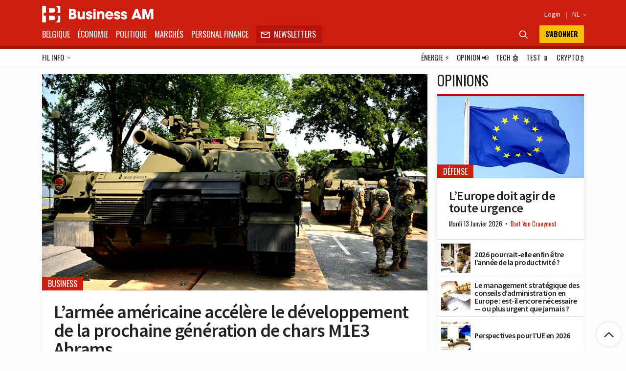

--- FILE ---
content_type: text/html; charset=UTF-8
request_url: https://fr.businessam.be/
body_size: 67352
content:
<!doctype html>
<html style="font-family: 'Source Sans Pro', Helvetica, Arial, sans-serif;" lang="fr-BE">

<head>
    <meta charset="UTF-8">
    <meta name="viewport" content="width=device-width, initial-scale=1.0, user-scalable=no, minimum-scale=1.0">

    <link rel="manifest" href="/manifest.json">

    <meta name="application-name" content="Business AM">
    <meta name="theme-color" content="#cc1e0d">
    <meta name="msapplication-navbutton-color" content="#cc1e0d">
    <meta name="apple-mobile-web-app-title" content="Business AM">
    <meta name="apple-mobile-web-app-capable" content="yes">
    <meta name="msapplication-TileColor" content="#cc1e0d">

    <link rel="profile" href="https://gmpg.org/xfn/11">

    <link rel="preconnect" href="https://media.businessam.be">
    <link rel="preconnect" href="https://fonts.gstatic.com">
    <link rel="preload" href="/wp-content/themes/bamv2/assets/css/custom.css?ver=8.5.3" as="style">
    <link rel="preload" href="/wp-includes/css/dist/block-library/style.min.css?ver=6.8.3" as="style">
    <link rel="preload" href="https://fonts.googleapis.com/css2?family=Source+Sans+Pro:wght@400;600;700;900&family=Oswald:wght@400;700&display=fallback" as="style">
    <link rel="preload" href="/wp-content/themes/bamv2/assets/js/custom.js?ver=8.5.3" as="script">


    <link href="https://fonts.googleapis.com/css2?family=Source+Sans+Pro:wght@400;600;700;900&family=Oswald:wght@400;700&display=fallback" rel="stylesheet">

    
            <!-- <script type="googlefc/javascript" data-vendor="google" async='async' src='https://www.googletagservices.com/tag/js/gpt.js'></script>-->
        <script>
        window.detectedDevice = (document.location.href.includes("webview") ? 'app.' : 'web.') + (['iPad Simulator', 'iPhone Simulator', 'iPod Simulator', 'iPad', 'iPhone', 'iPod'].includes(navigator.platform) || (navigator.userAgent.includes("Mac") && "ontouchend" in document) ? 'ios' : (['Android'].includes(navigator.platform) || (navigator.userAgent.includes("Android") && "ontouchend" in document) ? 'android' : 'default'));
        /*** GLOBAL PARAMS ***/
        window.locale = 'fr_BE';
        window.config = Object.assign({
            active_markten: false,
            freemium_quota: 3,
            page: {
                type: '',
                category: '',
                post_type: '',
                id: ''
            },
            ga: {
                key: ''
            },
            gfc: {},
            gpt: {
                active: true,
                key: '',
                /*path: '/21701724045/NEWSMONKEY_NL/'  */
                /* path: '/22306128931/businessam/'  */
                path: '/21701724045/bam/' /* */
            },
            outbrain: {
                active: true
            },
            /* kaching : { 
                active : true,
                adunit : 'businessam/preview',
                script : 'https://previewshared.mediahuis.be/ka-ching/businessam/ka-ching.umd.dev.js'
            },
            dmp : { 
                script : 'https://previewshared.mediahuis.be/cxense/cxense.businessam.js' 
            }, */
            kaching: {
                active: false,
                adunit: 'businessam',
                script: 'https://shared.mediahuis.be/ka-ching/businessam/ka-ching.umd.js'
            },
            dmp: {
                script: '' 
                /* script: 'https://shared.mediahuis.be/cxense/cxense.businessam.min.js?tl=' + Math.floor(Date.now() / 1000) */
            },
            oauth: {
                client_id: '958ab0b5-cd68-4184-a92b-1f96c15c62eb',
                portal: 'https://portalfr.businessam.be'
            }
        }, {});
                    window.config.page.type = 'homepage';
                if (window.config.page.category != '') {
            window.config.kaching.adunit += '/' + window.config.page.category;
        }

        
        /*** INIT GOOGLETAG ***/
        var googletag = googletag || {};
        googletag.cmd = googletag.cmd || [];
        
        /*** INIT GA ***/
        window.ga = window.ga || function() {
            (ga.q = ga.q || []).push(arguments)
        };
        /* RADIO */
        window.radio = Object.assign((window.radio || {
            active: false
        }), {
            active: false        });
        if (window.radio.init != null) {
            window.radio.init();
        }
        document.stocksHeadActive = false;
        // document.minibplayVastUrl = 'https://pubads.g.doubleclick.net/gampad/ads?iu=/21701724045/businessam/bamvastaudio&description_url=[placeholder]&tfcd=0&npa=0&ad_type=audio&sz=1x1&gdfp_req=1&output=vast&unviewed_position_start=1&env=vp&correlator=demo1&vpmute=0&vpa=click&vpos=preroll';
    </script>

    <meta name='robots' content='index, follow, max-image-preview:large, max-snippet:-1, max-video-preview:-1' />
	<style>img:is([sizes="auto" i], [sizes^="auto," i]) { contain-intrinsic-size: 3000px 1500px }</style>
	
	<!-- This site is optimized with the Yoast SEO Premium plugin v26.8 (Yoast SEO v26.8) - https://yoast.com/product/yoast-seo-premium-wordpress/ -->
	<title>Business AM - Think Forward</title>
	<meta name="description" content="Business AM est le média belge qui vulgarise l&#039;économie." />
	<link rel="canonical" href="https://fr.businessam.be/" />
	<meta property="og:locale" content="fr_FR" />
	<meta property="og:type" content="website" />
	<meta property="og:title" content="Page d&#039;accueil" />
	<meta property="og:description" content="Business AM est le média belge qui vulgarise l&#039;économie." />
	<meta property="og:url" content="https://fr.businessam.be/" />
	<meta property="og:site_name" content="Business AM - FR" />
	<meta property="article:publisher" content="https://www.facebook.com/businessamFR/" />
	<meta property="article:modified_time" content="2023-10-18T08:01:37+00:00" />
	<meta property="og:image" content="https://media.businessam.be/TWITTER-COVER.png" />
	<meta property="og:image:width" content="1" />
	<meta property="og:image:height" content="1" />
	<meta property="og:image:type" content="image/png" />
	<meta name="twitter:card" content="summary_large_image" />
	<meta name="twitter:site" content="@businessamfr" />
	<script type="application/ld+json" class="yoast-schema-graph">{"@context":"https://schema.org","@graph":[{"@type":"WebPage","@id":"https://fr.businessam.be/","url":"https://fr.businessam.be/","name":"Business AM - Think Forward","isPartOf":{"@id":"https://fr.businessam.be/#website"},"about":{"@id":"https://fr.businessam.be/#organization"},"primaryImageOfPage":{"@id":"https://fr.businessam.be/#primaryimage"},"image":{"@id":"https://fr.businessam.be/#primaryimage"},"thumbnailUrl":"https://media.businessam.be/TWITTER-COVER.png","datePublished":"2019-10-16T12:34:08+00:00","dateModified":"2023-10-18T08:01:37+00:00","description":"Business AM est le média belge qui vulgarise l'économie.","breadcrumb":{"@id":"https://fr.businessam.be/#breadcrumb"},"inLanguage":"fr-BE","potentialAction":[{"@type":"ReadAction","target":["https://fr.businessam.be/"]}]},{"@type":"ImageObject","inLanguage":"fr-BE","@id":"https://fr.businessam.be/#primaryimage","url":"https://media.businessam.be/TWITTER-COVER.png","contentUrl":"https://media.businessam.be/TWITTER-COVER.png"},{"@type":"BreadcrumbList","@id":"https://fr.businessam.be/#breadcrumb","itemListElement":[{"@type":"ListItem","position":1,"name":"Accueil"}]},{"@type":"WebSite","@id":"https://fr.businessam.be/#website","url":"https://fr.businessam.be/","name":"Business AM","description":"Think Forward","publisher":{"@id":"https://fr.businessam.be/#organization"},"potentialAction":[{"@type":"SearchAction","target":{"@type":"EntryPoint","urlTemplate":"https://fr.businessam.be/?s={search_term_string}"},"query-input":{"@type":"PropertyValueSpecification","valueRequired":true,"valueName":"search_term_string"}}],"inLanguage":"fr-BE"},{"@type":"Organization","@id":"https://fr.businessam.be/#organization","name":"BusinessAM FR","url":"https://fr.businessam.be/","logo":{"@type":"ImageObject","inLanguage":"fr-BE","@id":"https://fr.businessam.be/#/schema/logo/image/","url":"https://media.businessam.be/Banner2.png","contentUrl":"https://media.businessam.be/Banner2.png","width":1500,"height":500,"caption":"BusinessAM FR"},"image":{"@id":"https://fr.businessam.be/#/schema/logo/image/"},"sameAs":["https://www.facebook.com/businessamFR/","https://x.com/businessamfr","https://www.instagram.com/businessam_fr/","https://www.linkedin.com/company/businessamfr/","https://www.youtube.com/channel/UCC1XXLQoIjozeKQscAtpHBQ","https://bsky.app/profile/businessam-fr.bsky.social"]}]}</script>
	<!-- / Yoast SEO Premium plugin. -->


    <script type="text/javascript">
       dataLayer = [{ 
                        
                        'GTM_WP_version': '6.8.3'
            
       }];
    </script> 
    <link rel='stylesheet' id='wp-block-library-css' href='/wp-includes/css/dist/block-library/style.min.css?ver=6.8.3' media='all' />
<style id='classic-theme-styles-inline-css'>
/*! This file is auto-generated */
.wp-block-button__link{color:#fff;background-color:#32373c;border-radius:9999px;box-shadow:none;text-decoration:none;padding:calc(.667em + 2px) calc(1.333em + 2px);font-size:1.125em}.wp-block-file__button{background:#32373c;color:#fff;text-decoration:none}
</style>
<style id='global-styles-inline-css'>
:root{--wp--preset--aspect-ratio--square: 1;--wp--preset--aspect-ratio--4-3: 4/3;--wp--preset--aspect-ratio--3-4: 3/4;--wp--preset--aspect-ratio--3-2: 3/2;--wp--preset--aspect-ratio--2-3: 2/3;--wp--preset--aspect-ratio--16-9: 16/9;--wp--preset--aspect-ratio--9-16: 9/16;--wp--preset--color--black: #000000;--wp--preset--color--cyan-bluish-gray: #abb8c3;--wp--preset--color--white: #ffffff;--wp--preset--color--pale-pink: #f78da7;--wp--preset--color--vivid-red: #cf2e2e;--wp--preset--color--luminous-vivid-orange: #ff6900;--wp--preset--color--luminous-vivid-amber: #fcb900;--wp--preset--color--light-green-cyan: #7bdcb5;--wp--preset--color--vivid-green-cyan: #00d084;--wp--preset--color--pale-cyan-blue: #8ed1fc;--wp--preset--color--vivid-cyan-blue: #0693e3;--wp--preset--color--vivid-purple: #9b51e0;--wp--preset--gradient--vivid-cyan-blue-to-vivid-purple: linear-gradient(135deg,rgba(6,147,227,1) 0%,rgb(155,81,224) 100%);--wp--preset--gradient--light-green-cyan-to-vivid-green-cyan: linear-gradient(135deg,rgb(122,220,180) 0%,rgb(0,208,130) 100%);--wp--preset--gradient--luminous-vivid-amber-to-luminous-vivid-orange: linear-gradient(135deg,rgba(252,185,0,1) 0%,rgba(255,105,0,1) 100%);--wp--preset--gradient--luminous-vivid-orange-to-vivid-red: linear-gradient(135deg,rgba(255,105,0,1) 0%,rgb(207,46,46) 100%);--wp--preset--gradient--very-light-gray-to-cyan-bluish-gray: linear-gradient(135deg,rgb(238,238,238) 0%,rgb(169,184,195) 100%);--wp--preset--gradient--cool-to-warm-spectrum: linear-gradient(135deg,rgb(74,234,220) 0%,rgb(151,120,209) 20%,rgb(207,42,186) 40%,rgb(238,44,130) 60%,rgb(251,105,98) 80%,rgb(254,248,76) 100%);--wp--preset--gradient--blush-light-purple: linear-gradient(135deg,rgb(255,206,236) 0%,rgb(152,150,240) 100%);--wp--preset--gradient--blush-bordeaux: linear-gradient(135deg,rgb(254,205,165) 0%,rgb(254,45,45) 50%,rgb(107,0,62) 100%);--wp--preset--gradient--luminous-dusk: linear-gradient(135deg,rgb(255,203,112) 0%,rgb(199,81,192) 50%,rgb(65,88,208) 100%);--wp--preset--gradient--pale-ocean: linear-gradient(135deg,rgb(255,245,203) 0%,rgb(182,227,212) 50%,rgb(51,167,181) 100%);--wp--preset--gradient--electric-grass: linear-gradient(135deg,rgb(202,248,128) 0%,rgb(113,206,126) 100%);--wp--preset--gradient--midnight: linear-gradient(135deg,rgb(2,3,129) 0%,rgb(40,116,252) 100%);--wp--preset--font-size--small: 13px;--wp--preset--font-size--medium: 20px;--wp--preset--font-size--large: 36px;--wp--preset--font-size--x-large: 42px;--wp--preset--spacing--20: 0.44rem;--wp--preset--spacing--30: 0.67rem;--wp--preset--spacing--40: 1rem;--wp--preset--spacing--50: 1.5rem;--wp--preset--spacing--60: 2.25rem;--wp--preset--spacing--70: 3.38rem;--wp--preset--spacing--80: 5.06rem;--wp--preset--shadow--natural: 6px 6px 9px rgba(0, 0, 0, 0.2);--wp--preset--shadow--deep: 12px 12px 50px rgba(0, 0, 0, 0.4);--wp--preset--shadow--sharp: 6px 6px 0px rgba(0, 0, 0, 0.2);--wp--preset--shadow--outlined: 6px 6px 0px -3px rgba(255, 255, 255, 1), 6px 6px rgba(0, 0, 0, 1);--wp--preset--shadow--crisp: 6px 6px 0px rgba(0, 0, 0, 1);}:where(.is-layout-flex){gap: 0.5em;}:where(.is-layout-grid){gap: 0.5em;}body .is-layout-flex{display: flex;}.is-layout-flex{flex-wrap: wrap;align-items: center;}.is-layout-flex > :is(*, div){margin: 0;}body .is-layout-grid{display: grid;}.is-layout-grid > :is(*, div){margin: 0;}:where(.wp-block-columns.is-layout-flex){gap: 2em;}:where(.wp-block-columns.is-layout-grid){gap: 2em;}:where(.wp-block-post-template.is-layout-flex){gap: 1.25em;}:where(.wp-block-post-template.is-layout-grid){gap: 1.25em;}.has-black-color{color: var(--wp--preset--color--black) !important;}.has-cyan-bluish-gray-color{color: var(--wp--preset--color--cyan-bluish-gray) !important;}.has-white-color{color: var(--wp--preset--color--white) !important;}.has-pale-pink-color{color: var(--wp--preset--color--pale-pink) !important;}.has-vivid-red-color{color: var(--wp--preset--color--vivid-red) !important;}.has-luminous-vivid-orange-color{color: var(--wp--preset--color--luminous-vivid-orange) !important;}.has-luminous-vivid-amber-color{color: var(--wp--preset--color--luminous-vivid-amber) !important;}.has-light-green-cyan-color{color: var(--wp--preset--color--light-green-cyan) !important;}.has-vivid-green-cyan-color{color: var(--wp--preset--color--vivid-green-cyan) !important;}.has-pale-cyan-blue-color{color: var(--wp--preset--color--pale-cyan-blue) !important;}.has-vivid-cyan-blue-color{color: var(--wp--preset--color--vivid-cyan-blue) !important;}.has-vivid-purple-color{color: var(--wp--preset--color--vivid-purple) !important;}.has-black-background-color{background-color: var(--wp--preset--color--black) !important;}.has-cyan-bluish-gray-background-color{background-color: var(--wp--preset--color--cyan-bluish-gray) !important;}.has-white-background-color{background-color: var(--wp--preset--color--white) !important;}.has-pale-pink-background-color{background-color: var(--wp--preset--color--pale-pink) !important;}.has-vivid-red-background-color{background-color: var(--wp--preset--color--vivid-red) !important;}.has-luminous-vivid-orange-background-color{background-color: var(--wp--preset--color--luminous-vivid-orange) !important;}.has-luminous-vivid-amber-background-color{background-color: var(--wp--preset--color--luminous-vivid-amber) !important;}.has-light-green-cyan-background-color{background-color: var(--wp--preset--color--light-green-cyan) !important;}.has-vivid-green-cyan-background-color{background-color: var(--wp--preset--color--vivid-green-cyan) !important;}.has-pale-cyan-blue-background-color{background-color: var(--wp--preset--color--pale-cyan-blue) !important;}.has-vivid-cyan-blue-background-color{background-color: var(--wp--preset--color--vivid-cyan-blue) !important;}.has-vivid-purple-background-color{background-color: var(--wp--preset--color--vivid-purple) !important;}.has-black-border-color{border-color: var(--wp--preset--color--black) !important;}.has-cyan-bluish-gray-border-color{border-color: var(--wp--preset--color--cyan-bluish-gray) !important;}.has-white-border-color{border-color: var(--wp--preset--color--white) !important;}.has-pale-pink-border-color{border-color: var(--wp--preset--color--pale-pink) !important;}.has-vivid-red-border-color{border-color: var(--wp--preset--color--vivid-red) !important;}.has-luminous-vivid-orange-border-color{border-color: var(--wp--preset--color--luminous-vivid-orange) !important;}.has-luminous-vivid-amber-border-color{border-color: var(--wp--preset--color--luminous-vivid-amber) !important;}.has-light-green-cyan-border-color{border-color: var(--wp--preset--color--light-green-cyan) !important;}.has-vivid-green-cyan-border-color{border-color: var(--wp--preset--color--vivid-green-cyan) !important;}.has-pale-cyan-blue-border-color{border-color: var(--wp--preset--color--pale-cyan-blue) !important;}.has-vivid-cyan-blue-border-color{border-color: var(--wp--preset--color--vivid-cyan-blue) !important;}.has-vivid-purple-border-color{border-color: var(--wp--preset--color--vivid-purple) !important;}.has-vivid-cyan-blue-to-vivid-purple-gradient-background{background: var(--wp--preset--gradient--vivid-cyan-blue-to-vivid-purple) !important;}.has-light-green-cyan-to-vivid-green-cyan-gradient-background{background: var(--wp--preset--gradient--light-green-cyan-to-vivid-green-cyan) !important;}.has-luminous-vivid-amber-to-luminous-vivid-orange-gradient-background{background: var(--wp--preset--gradient--luminous-vivid-amber-to-luminous-vivid-orange) !important;}.has-luminous-vivid-orange-to-vivid-red-gradient-background{background: var(--wp--preset--gradient--luminous-vivid-orange-to-vivid-red) !important;}.has-very-light-gray-to-cyan-bluish-gray-gradient-background{background: var(--wp--preset--gradient--very-light-gray-to-cyan-bluish-gray) !important;}.has-cool-to-warm-spectrum-gradient-background{background: var(--wp--preset--gradient--cool-to-warm-spectrum) !important;}.has-blush-light-purple-gradient-background{background: var(--wp--preset--gradient--blush-light-purple) !important;}.has-blush-bordeaux-gradient-background{background: var(--wp--preset--gradient--blush-bordeaux) !important;}.has-luminous-dusk-gradient-background{background: var(--wp--preset--gradient--luminous-dusk) !important;}.has-pale-ocean-gradient-background{background: var(--wp--preset--gradient--pale-ocean) !important;}.has-electric-grass-gradient-background{background: var(--wp--preset--gradient--electric-grass) !important;}.has-midnight-gradient-background{background: var(--wp--preset--gradient--midnight) !important;}.has-small-font-size{font-size: var(--wp--preset--font-size--small) !important;}.has-medium-font-size{font-size: var(--wp--preset--font-size--medium) !important;}.has-large-font-size{font-size: var(--wp--preset--font-size--large) !important;}.has-x-large-font-size{font-size: var(--wp--preset--font-size--x-large) !important;}
:where(.wp-block-post-template.is-layout-flex){gap: 1.25em;}:where(.wp-block-post-template.is-layout-grid){gap: 1.25em;}
:where(.wp-block-columns.is-layout-flex){gap: 2em;}:where(.wp-block-columns.is-layout-grid){gap: 2em;}
:root :where(.wp-block-pullquote){font-size: 1.5em;line-height: 1.6;}
</style>
<link rel='stylesheet' id='bamv2-style-css' href='/wp-content/themes/bamv2/assets/css/custom.css?ver=8.5.3' media='all' />
<link rel='shortlink' href='https://fr.businessam.be/' />
<!-- Google gpt -->
<script async src="https://securepubads.g.doubleclick.net/tag/js/gpt.js"></script>

<!-- Didomi 
<script type="text/javascript">window.gdprAppliesGlobally=false;(function(){function a(e){if(!window.frames[e]){if(document.body&&document.body.firstChild){var t=document.body;var n=document.createElement("iframe");n.style.display="none";n.name=e;n.title=e;t.insertBefore(n,t.firstChild)}
else{setTimeout(function(){a(e)},5)}}}function e(n,r,o,c,s){function e(e,t,n,a){if(typeof n!=="function"){return}if(!window[r]){window[r]=[]}var i=false;if(s){i=s(e,t,n)}if(!i){window[r].push({command:e,parameter:t,callback:n,version:a})}}e.stub=true;function t(a){if(!window[n]||window[n].stub!==true){return}if(!a.data){return}
var i=typeof a.data==="string";var e;try{e=i?JSON.parse(a.data):a.data}catch(t){return}if(e[o]){var r=e[o];window[n](r.command,r.parameter,function(e,t){var n={};n[c]={returnValue:e,success:t,callId:r.callId};a.source.postMessage(i?JSON.stringify(n):n,"*")},r.version)}}
if(typeof window[n]!=="function"){window[n]=e;if(window.addEventListener){window.addEventListener("message",t,false)}else{window.attachEvent("onmessage",t)}}}e("__tcfapi","__tcfapiBuffer","__tcfapiCall","__tcfapiReturn");a("__tcfapiLocator");(function(e){
  var t=document.createElement("script");t.id="spcloader";t.type="text/javascript";t.async=true;t.src="https://sdk.privacy-center.org/"+e+"/loader.js?target="+document.location.hostname;t.charset="utf-8";var n=document.getElementsByTagName("script")[0];n.parentNode.insertBefore(t,n)})("b0470854-03c5-41d5-9005-71c0697d0f1a")})();</script>
-->


<!-- Google tag (gtag.js) -->
<script async src="https://www.googletagmanager.com/gtag/js?id=G-0EP96FNCD9"></script>
<script>
  window.dataLayer = window.dataLayer || [];
  function gtag(){dataLayer.push(arguments);}
  gtag('js', new Date());

  gtag('config', 'G-0EP96FNCD9');
</script>



<!-- Bot detection -->
<script>
const detectRobot = (userAgent) => {
  const robots = new RegExp([
    /bot/,/spider/,/crawl/,                            // GENERAL TERMS
    /APIs-Google/,/AdsBot/,/Googlebot/,                // GOOGLE ROBOTS
    /mediapartners/,/Google Favicon/,
    /FeedFetcher/,/Google-Read-Aloud/,
    /DuplexWeb-Google/,/googleweblight/,/Lighthouse/,
    /bing/,/yandex/,/baidu/,/duckduck/,/yahoo/,        // OTHER ENGINES
    /ecosia/,/ia_archiver/,
    /facebook/,/instagram/,/pinterest/,/reddit/,       // SOCIAL MEDIA
    /slack/,/twitter/,/whatsapp/,/youtube/,
    /semrush/,                                         // OTHER
  ].map((r) => r.source).join("|"),"i");               // BUILD REGEXP + "i" FLAG

  return robots.test(userAgent);
};
const userAgent = navigator.userAgent;
const isRobot = detectRobot(userAgent);
</script>

<!-- Google Tag Manager -->
<script>
if(isRobot !== true) { };
(function(w,d,s,l,i){w[l]=w[l]||[];w[l].push({'gtm.start':
new Date().getTime(),event:'gtm.js'});var f=d.getElementsByTagName(s)[0],
j=d.createElement(s),dl=l!='dataLayer'?'&l='+l:'';j.async=true;j.src=
'https://www.googletagmanager.com/gtm.js?id='+i+dl;f.parentNode.insertBefore(j,f);
})(window,document,'script','dataLayer','GTM-NHQNLG2');

console.log("GTM Call");

</script>
<!-- End Google Tag Manager -->


<!--Deze code zetten we even in comment en proberen nieuwe code van Google Adsense
<script data-ad-client="ca-pub-2073975365497591"  type="googlefc/javascript" async="async" data-vendor="google"  src="https://pagead2.googlesyndication.com/pagead/js/adsbygoogle.js"></script>
-->
<!-- Dit is de nieuwe te testen code -->
<script async src="https://pagead2.googlesyndication.com/pagead/js/adsbygoogle.js?client=ca-pub-2073975365497591"
     crossorigin="anonymous"></script>
<!-- Einde nieuwe te testen code -->

<script type="didomi/javascript" data-vendor="google" async='async' src='https://www.googletagservices.com/tag/js/gpt.js'></script>


<!--
<script>
if(isRobot !== true) {
(function(){/*

 Copyright The Closure Library Authors.
 SPDX-License-Identifier: Apache-2.0
*/
'use strict';var g=function(a){var b=0;return function(){return b<a.length?{done:!1,value:a[b++]}:{done:!0}}},l=this||self,m=/^[\w+/_-]+[=]{0,2}$/,p=null,q=function(){},r=function(a){var b=typeof a;if("object"==b)if(a){if(a instanceof Array)return"array";if(a instanceof Object)return b;var c=Object.prototype.toString.call(a);if("[object Window]"==c)return"object";if("[object Array]"==c||"number"==typeof a.length&&"undefined"!=typeof a.splice&&"undefined"!=typeof a.propertyIsEnumerable&&!a.propertyIsEnumerable("splice"))return"array";
if("[object Function]"==c||"undefined"!=typeof a.call&&"undefined"!=typeof a.propertyIsEnumerable&&!a.propertyIsEnumerable("call"))return"function"}else return"null";else if("function"==b&&"undefined"==typeof a.call)return"object";return b},u=function(a,b){function c(){}c.prototype=b.prototype;a.prototype=new c;a.prototype.constructor=a};var v=function(a,b){Object.defineProperty(l,a,{configurable:!1,get:function(){return b},set:q})};var y=function(a,b){this.b=a===w&&b||"";this.a=x},x={},w={};var aa=function(a,b){a.src=b instanceof y&&b.constructor===y&&b.a===x?b.b:"type_error:TrustedResourceUrl";if(null===p)b:{b=l.document;if((b=b.querySelector&&b.querySelector("script[nonce]"))&&(b=b.nonce||b.getAttribute("nonce"))&&m.test(b)){p=b;break b}p=""}b=p;b&&a.setAttribute("nonce",b)};var z=function(){return Math.floor(2147483648*Math.random()).toString(36)+Math.abs(Math.floor(2147483648*Math.random())^+new Date).toString(36)};var A=function(a,b){b=String(b);"application/xhtml+xml"===a.contentType&&(b=b.toLowerCase());return a.createElement(b)},B=function(a){this.a=a||l.document||document};B.prototype.appendChild=function(a,b){a.appendChild(b)};var C=function(a,b,c,d,e,f){try{var k=a.a,h=A(a.a,"SCRIPT");h.async=!0;aa(h,b);k.head.appendChild(h);h.addEventListener("load",function(){e();d&&k.head.removeChild(h)});h.addEventListener("error",function(){0<c?C(a,b,c-1,d,e,f):(d&&k.head.removeChild(h),f())})}catch(n){f()}};var ba=l.atob("aHR0cHM6Ly93d3cuZ3N0YXRpYy5jb20vaW1hZ2VzL2ljb25zL21hdGVyaWFsL3N5c3RlbS8xeC93YXJuaW5nX2FtYmVyXzI0ZHAucG5n"),ca=l.atob("WW91IGFyZSBzZWVpbmcgdGhpcyBtZXNzYWdlIGJlY2F1c2UgYWQgb3Igc2NyaXB0IGJsb2NraW5nIHNvZnR3YXJlIGlzIGludGVyZmVyaW5nIHdpdGggdGhpcyBwYWdlLg=="),da=l.atob("RGlzYWJsZSBhbnkgYWQgb3Igc2NyaXB0IGJsb2NraW5nIHNvZnR3YXJlLCB0aGVuIHJlbG9hZCB0aGlzIHBhZ2Uu"),ea=function(a,b,c){this.b=a;this.f=new B(this.b);this.a=null;this.c=[];this.g=!1;this.i=b;this.h=c},F=function(a){if(a.b.body&&!a.g){var b=
function(){D(a);l.setTimeout(function(){return E(a,3)},50)};C(a.f,a.i,2,!0,function(){l[a.h]||b()},b);a.g=!0}},D=function(a){for(var b=G(1,5),c=0;c<b;c++){var d=H(a);a.b.body.appendChild(d);a.c.push(d)}b=H(a);b.style.bottom="0";b.style.left="0";b.style.position="fixed";b.style.width=G(100,110).toString()+"%";b.style.zIndex=G(2147483544,2147483644).toString();b.style["background-color"]=I(249,259,242,252,219,229);b.style["box-shadow"]="0 0 12px #888";b.style.color=I(0,10,0,10,0,10);b.style.display=
"flex";b.style["justify-content"]="center";b.style["font-family"]="Roboto, Arial";c=H(a);c.style.width=G(80,85).toString()+"%";c.style.maxWidth=G(750,775).toString()+"px";c.style.margin="24px";c.style.display="flex";c.style["align-items"]="flex-start";c.style["justify-content"]="center";d=A(a.f.a,"IMG");d.className=z();d.src=ba;d.style.height="24px";d.style.width="24px";d.style["padding-right"]="16px";var e=H(a),f=H(a);f.style["font-weight"]="bold";f.textContent=ca;var k=H(a);k.textContent=da;J(a,
e,f);J(a,e,k);J(a,c,d);J(a,c,e);J(a,b,c);a.a=b;a.b.body.appendChild(a.a);b=G(1,5);for(c=0;c<b;c++)d=H(a),a.b.body.appendChild(d),a.c.push(d)},J=function(a,b,c){for(var d=G(1,5),e=0;e<d;e++){var f=H(a);b.appendChild(f)}b.appendChild(c);c=G(1,5);for(d=0;d<c;d++)e=H(a),b.appendChild(e)},G=function(a,b){return Math.floor(a+Math.random()*(b-a))},I=function(a,b,c,d,e,f){return"rgb("+G(Math.max(a,0),Math.min(b,255)).toString()+","+G(Math.max(c,0),Math.min(d,255)).toString()+","+G(Math.max(e,0),Math.min(f,
255)).toString()+")"},H=function(a){a=A(a.f.a,"DIV");a.className=z();return a},E=function(a,b){0>=b||null!=a.a&&0!=a.a.offsetHeight&&0!=a.a.offsetWidth||(fa(a),D(a),l.setTimeout(function(){return E(a,b-1)},50))},fa=function(a){var b=a.c;var c="undefined"!=typeof Symbol&&Symbol.iterator&&b[Symbol.iterator];b=c?c.call(b):{next:g(b)};for(c=b.next();!c.done;c=b.next())(c=c.value)&&c.parentNode&&c.parentNode.removeChild(c);a.c=[];(b=a.a)&&b.parentNode&&b.parentNode.removeChild(b);a.a=null};var ia=function(a,b,c,d,e){var f=ha(c),k=function(n){n.appendChild(f);l.setTimeout(function(){f?(0!==f.offsetHeight&&0!==f.offsetWidth?b():a(),f.parentNode&&f.parentNode.removeChild(f)):a()},d)},h=function(n){document.body?k(document.body):0<n?l.setTimeout(function(){h(n-1)},e):b()};h(3)},ha=function(a){var b=document.createElement("div");b.className=a;b.style.width="1px";b.style.height="1px";b.style.position="absolute";b.style.left="-10000px";b.style.top="-10000px";b.style.zIndex="-10000";return b};var K={},L=null;var M=function(){},N="function"==typeof Uint8Array,O=function(a,b){a.b=null;b||(b=[]);a.j=void 0;a.f=-1;a.a=b;a:{if(b=a.a.length){--b;var c=a.a[b];if(!(null===c||"object"!=typeof c||Array.isArray(c)||N&&c instanceof Uint8Array)){a.g=b-a.f;a.c=c;break a}}a.g=Number.MAX_VALUE}a.i={}},P=[],Q=function(a,b){if(b<a.g){b+=a.f;var c=a.a[b];return c===P?a.a[b]=[]:c}if(a.c)return c=a.c[b],c===P?a.c[b]=[]:c},R=function(a,b,c){a.b||(a.b={});if(!a.b[c]){var d=Q(a,c);d&&(a.b[c]=new b(d))}return a.b[c]};
M.prototype.h=N?function(){var a=Uint8Array.prototype.toJSON;Uint8Array.prototype.toJSON=function(){var b;void 0===b&&(b=0);if(!L){L={};for(var c="ABCDEFGHIJKLMNOPQRSTUVWXYZabcdefghijklmnopqrstuvwxyz0123456789".split(""),d=["+/=","+/","-_=","-_.","-_"],e=0;5>e;e++){var f=c.concat(d[e].split(""));K[e]=f;for(var k=0;k<f.length;k++){var h=f[k];void 0===L[h]&&(L[h]=k)}}}b=K[b];c=[];for(d=0;d<this.length;d+=3){var n=this[d],t=(e=d+1<this.length)?this[d+1]:0;h=(f=d+2<this.length)?this[d+2]:0;k=n>>2;n=(n&
3)<<4|t>>4;t=(t&15)<<2|h>>6;h&=63;f||(h=64,e||(t=64));c.push(b[k],b[n],b[t]||"",b[h]||"")}return c.join("")};try{return JSON.stringify(this.a&&this.a,S)}finally{Uint8Array.prototype.toJSON=a}}:function(){return JSON.stringify(this.a&&this.a,S)};var S=function(a,b){return"number"!==typeof b||!isNaN(b)&&Infinity!==b&&-Infinity!==b?b:String(b)};M.prototype.toString=function(){return this.a.toString()};var T=function(a){O(this,a)};u(T,M);var U=function(a){O(this,a)};u(U,M);var ja=function(a,b){this.c=new B(a);var c=R(b,T,5);c=new y(w,Q(c,4)||"");this.b=new ea(a,c,Q(b,4));this.a=b},ka=function(a,b,c,d){b=new T(b?JSON.parse(b):null);b=new y(w,Q(b,4)||"");C(a.c,b,3,!1,c,function(){ia(function(){F(a.b);d(!1)},function(){d(!0)},Q(a.a,2),Q(a.a,3),Q(a.a,1))})};var la=function(a,b){V(a,"internal_api_load_with_sb",function(c,d,e){ka(b,c,d,e)});V(a,"internal_api_sb",function(){F(b.b)})},V=function(a,b,c){a=l.btoa(a+b);v(a,c)},W=function(a,b,c){for(var d=[],e=2;e<arguments.length;++e)d[e-2]=arguments[e];e=l.btoa(a+b);e=l[e];if("function"==r(e))e.apply(null,d);else throw Error("API not exported.");};var X=function(a){O(this,a)};u(X,M);var Y=function(a){this.h=window;this.a=a;this.b=Q(this.a,1);this.f=R(this.a,T,2);this.g=R(this.a,U,3);this.c=!1};Y.prototype.start=function(){ma();var a=new ja(this.h.document,this.g);la(this.b,a);na(this)};
var ma=function(){var a=function(){if(!l.frames.googlefcPresent)if(document.body){var b=document.createElement("iframe");b.style.display="none";b.style.width="0px";b.style.height="0px";b.style.border="none";b.style.zIndex="-1000";b.style.left="-1000px";b.style.top="-1000px";b.name="googlefcPresent";document.body.appendChild(b)}else l.setTimeout(a,5)};a()},na=function(a){var b=Date.now();W(a.b,"internal_api_load_with_sb",a.f.h(),function(){var c;var d=a.b,e=l[l.btoa(d+"loader_js")];if(e){e=l.atob(e);
e=parseInt(e,10);d=l.btoa(d+"loader_js").split(".");var f=l;d[0]in f||"undefined"==typeof f.execScript||f.execScript("var "+d[0]);for(;d.length&&(c=d.shift());)d.length?f[c]&&f[c]!==Object.prototype[c]?f=f[c]:f=f[c]={}:f[c]=null;c=Math.abs(b-e);c=1728E5>c?0:c}else c=-1;0!=c&&(W(a.b,"internal_api_sb"),Z(a,Q(a.a,6)))},function(c){Z(a,c?Q(a.a,4):Q(a.a,5))})},Z=function(a,b){a.c||(a.c=!0,a=new l.XMLHttpRequest,a.open("GET",b,!0),a.send())};(function(a,b){l[a]=function(c){for(var d=[],e=0;e<arguments.length;++e)d[e-0]=arguments[e];l[a]=q;b.apply(null,d)}})("__d3lUW8vwsKlB__",function(a){"function"==typeof window.atob&&(a=window.atob(a),a=new X(a?JSON.parse(a):null),(new Y(a)).start())});}).call(this);


window.__d3lUW8vwsKlB__("[base64]");

console.log("CMP Call");
}
</script>
-->

    <link rel="alternate" type="application/rss+xml" href="https://fr.businessam.be/feed/" />   
    
    <script>
    googletag.cmd.push(function() {
        googletag.pubads().setTargeting('lang', ['fr_BE']);
        googletag.pubads().setTargeting('HOMEPAGE', ['Ja']);
        googletag.pubads().setTargeting('category', []);
        googletag.pubads().setTargeting('tags', []);
                googletag.pubads().setTargeting('partner', []);
    });
    </script>

    <link rel="icon" href="https://media.businessam.be/cropped-favicon-32x32.png" sizes="32x32" />
<link rel="icon" href="https://media.businessam.be/cropped-favicon-192x192.png" sizes="192x192" />
<link rel="apple-touch-icon" href="https://media.businessam.be/cropped-favicon-180x180.png" />
<meta name="msapplication-TileImage" content="https://media.businessam.be/cropped-favicon-270x270.png" />

    <style>
        :root {--c1:#cc1e0d;--c2:#b7130b;--c3:#FF0000;--b1:#ffffff;--b2:#fefefe;--b3:#dbd3cc;--b4:#222222;--t:#222222;}    </style>


        <style>

    </style>
</head>

<body class="home wp-singular page-template-default page page-id-3862 wp-theme-bamv2 no-sidebar">
    
    <div id="page" class="site"></div>
                    <header id="masthead" class="site-header">
            <div class="head"></div><!--****** !!! NE PAS SUPPRIMER !!! ******-->
            <div class="advert t-c">
                <!--****** ADS &#xe032;******-->
                <div class="ads">
                    <!--<div data-kaching='{"format" : "large_leaderboard","position" : "t", "devices" : ["desktop"] }' style='line-height:0;margin:0 auto;padding:10px 0;'></div>-->
                    <!--<div data-kaching='{"format" : "large_leaderboard","position" : "t", "devices" : ["mobile"] }' style='line-height:0;margin:0 auto;padding:10px 0;'></div>-->
                    <div id="div-gpt-ad-leaderboard-top-1" data-googletag='{
                    "path":"billboard",
                    "desktop":[[970,250]],
                    "tab":[[320,50]],
                    "mobile":[],
                    "targeting":[{"name":"lang","value":["fr_BE"]},
                    {"name":"position","value":[1]}]}' class="gpt-hide" style='width:970px;line-height:0;margin:0 auto;padding:10px 0;display:none;'></div>
                    <div id="div-gpt-ad-leaderboard-top-mobile-1" data-googletag='{
                    "path":"pm-ron/BAM-MLeaderboard",
                    "desktop":[],
                    "tab":[],
                    "mobile":[[320,50]],
                    "targeting":[{"name":"lang","value":["fr_BE"]}]}' style='width: 320px; height: 50px;margin:0px auto;padding:10px 0;display:none;'></div>
                </div>
            </div>
            <div class="base container">
                <div class="brand">
                    <a href="/" style="background-image:url(https://fr.businessam.be/wp-content/themes/bamv2/assets/img/logo-brand.svg);" class="logo"></a>
                    <a href="javascript:void(0);" class="d-mobile c-b1" data-body-toggle="search-open"><i class="icon" style="font-size: 1.2em;">&#xe045;</i></a>
                                            <a href="javascript:void(0);" class="d-mobile c-b1" data-body-toggle="users-open"><i class="icon">&#xe05b;</i></a>
                                        <a href="javascript:void(0);" class="d-mobile c-b1" data-body-toggle="nav-open"><i class="icon" style="font-size: 1.8em;"></i></a>
                </div>
                <div class="settings d-desktop">
                    <span data-oauth-access="connected" data-oauth-value="0"><a href="javascript:void(0);" onclick="oauth.connect();" style="color:#FFF">Login</a></span>
    <span data-oauth-access="connected" data-oauth-value="1"><a href="javascript:void(0);" onclick="oauth.disconnect();" style="color:#FFF">Logout</a></span>                    <span style="opacity:0.5;margin:0 .5em;">|</span> <a href="/nl/" style="color:#FFF;">NL<i class="icon ml-1" style="font-size: .8em;width: 4px;">&#xe014;</i></a>
                </div>
                <div class="nav">
                    <div class="d-desktop">
                        <div class="grid" style="grid-gap:0;">
                            <nav id="site-navigation" class="main-navigation">
                                <div class="menu-desktop_primary-container"><ul id="primary-menu" class="menu"><li><a href="https://fr.businessam.be/belgique-3/">Belgique</a></li>
<li><a href="https://fr.businessam.be/economie-2/">Économie</a></li>
<li><a href="https://fr.businessam.be/politique/">Politique</a></li>
<li><a href="https://fr.businessam.be/marches/">Marchés</a></li>
<li><a href="https://fr.businessam.be/personal-finance/">Personal Finance</a></li>
<li><a href="https://fr.businessam.be/newsletters/"><span class="btn btn-c2"><i class="icon mr-1"></i>Newsletters</span></a></li>
</ul></div>                            </nav>
                        </div>
                    </div>
                    <div class="d-mobile">
                        <div class="grid" style="grid-gap:0;">
                            <nav id="site-navigation" class="main-navigation">
                                <div class="nav-group"><span>CATEGORIES</span></div><div class="menu-mobile_hamburger-container"><ul id="primary-menu" class="menu"><li><a href="https://fr.businessam.be/belgique-3/">Belgique</a></li><li><a href="https://fr.businessam.be/economie-2/">Économie</a></li><li><a href="https://fr.businessam.be/politique/">Politique</a></li><li><a href="https://fr.businessam.be/marches/">Marchés</a></li><li><a href="https://fr.businessam.be/personal-finance/">Personal Finance</a></li><li><a href="https://fr.businessam.be/tech/">Tech</a></li><li><a href="https://fr.businessam.be/energie/">Énergie</a></li><li><a href="https://fr.businessam.be/opinion/">Opinion</a></li><li><a href="https://fr.businessam.be/crypto/">Crypto</a></li><li><a href="https://fr.businessam.be/newsletters/">Newsletters</a></li></ul></div><div class="nav-group"><span>PLUS</span></div><div class="menu-mobile_hamburger-container"><ul id="primary-menu" class="menu"><li><a href="https://play.google.com/store/apps/details?id=businessam.bam.v1&hl=fr&gl=US"><img src="/wp-content/themes/bamv2/assets/img/logo-download-playstore.svg" style="max-width: 90%;background: transparent;margin-top: 0.5em;max-height: 50px;box-shadow: 0 0 5px #00000033;border-radius: 6px;float: right;"></a></li><li><a href="https://apps.apple.com/be/app/businessam-actu/id1660795367"><img src="/wp-content/themes/bamv2/assets/img/logo-download-appstore.svg" style="max-width: 90%;background: transparent;margin-top: 0.5em;max-height: 50px;box-shadow: 0 0 5px #00000033;border-radius: 6px;"></a></li></ul></div>                            </nav>
                            <div class="pt-3 pb-3" style="text-align:center;">
                                <a href="/nl/" style="color:#FFFFFF66;" class="ml-2">NL</a>
                                <span style="opacity:0.5;margin:0 .5em;">|</span>
                                <a href="/fr/" style="color:#FFFFFF;" class="ml-2">FR</a>
                            </div>
                            <div class="pt-3 pb-3" style="text-align:center;">
                                <span style="margin:auto;">
                                                                        <span data-oauth-access="connected" data-oauth-value="0" style="float: right;margin-left: .5em;"><a href="https://portalfr.businessam.be?utm_source=bam-nl&utm_medium=menu-button/" class="btn btn-c2" style="background: #f9c208;color:#000;font-weight: 600;font-size: .9em;" title="S'abonner" rel="noreferrer noopener" target="_blank">S'abonner</a></span>                                </span>
                            </div>
                        </div>
                    </div>
                </div>
                <div class="search t-r ml-2">
                    <a href="javascript:void(0);" class="d-desktop d-desktop btn btn-c1" data-body-toggle="search-open" style="float:right;"><i class="icon">&#xe045;</i></a>
                    <form role="search" method="get" action="/" style="display:grid;grid-template-columns:1fr auto;">
                        <div style="position:relative;">
                            <i class="icon" style="width: 32px;margin-right: -32px;position: absolute;line-height: 40px;user-select: none;pointer-events: none;color: var(--c1);">&#xe045;</i>
                            <a href="javascript:void(0);" data-body-toggle="search-open" style="width: 32px;position: absolute;right:0;line-height: 36px;user-select: none;color: var(--c1);display: inline-block;text-align: center;font-family: SANS-SERIF;background:#FFF;">X</a>
                            <input type="search" name="s" id="s" placeholder="Rechercher" style="width: 100%;max-width: 100%;padding-left:36px;">
                        </div>
                        <input type="submit" value="Recherche" class="t" style="background: #00000033;font-size: 0.8em;text-transform: uppercase;">
                    </form>
                    <div class="d-mobile pt-3">
                        <nav id="site-navigation" class="main-navigation">
                            <div class="nav-group"><span>CATEGORIES</span></div><div class="menu-mobile_hamburger-container"><ul id="primary-menu" class="menu"><li><a href="https://fr.businessam.be/belgique-3/">Belgique</a></li><li><a href="https://fr.businessam.be/economie-2/">Économie</a></li><li><a href="https://fr.businessam.be/politique/">Politique</a></li><li><a href="https://fr.businessam.be/marches/">Marchés</a></li><li><a href="https://fr.businessam.be/personal-finance/">Personal Finance</a></li><li><a href="https://fr.businessam.be/tech/">Tech</a></li><li><a href="https://fr.businessam.be/energie/">Énergie</a></li><li><a href="https://fr.businessam.be/opinion/">Opinion</a></li><li><a href="https://fr.businessam.be/crypto/">Crypto</a></li><li><a href="https://fr.businessam.be/newsletters/">Newsletters</a></li></ul></div><div class="nav-group"><span>PLUS</span></div><div class="menu-mobile_hamburger-container"><ul id="primary-menu" class="menu"><li><a href="https://play.google.com/store/apps/details?id=businessam.bam.v1&hl=fr&gl=US"><img src="/wp-content/themes/bamv2/assets/img/logo-download-playstore.svg" style="max-width: 90%;background: transparent;margin-top: 0.5em;max-height: 50px;box-shadow: 0 0 5px #00000033;border-radius: 6px;float: right;"></a></li><li><a href="https://apps.apple.com/be/app/businessam-actu/id1660795367"><img src="/wp-content/themes/bamv2/assets/img/logo-download-appstore.svg" style="max-width: 90%;background: transparent;margin-top: 0.5em;max-height: 50px;box-shadow: 0 0 5px #00000033;border-radius: 6px;"></a></li></ul></div>                        </nav>
                    </div>
                </div>
                <div class="users t-r">
                    <div class="d-desktop">
                                                <span data-oauth-access="connected" data-oauth-value="0" style="float: right;margin-left: .5em;"><a href="https://portalfr.businessam.be?utm_source=bam-nl&utm_medium=menu-button/" class="btn btn-c2" style="background: #f9c208;color:#000;font-weight: 600;font-size: .9em;" title="S'abonner" rel="noreferrer noopener" target="_blank">S'abonner</a></span>                    </div>
                    <div class="d-mobile" style="text-align: center;font-family:'Source Sans Pro', sans-serif;">
                        <div data-oauth-access="connected" data-oauth-value="0">
                                                            <div class="mb-2"><a href="https://portalfr.businessam.be/plans/business-am-nl" class="btn" style="background: #00000033;display: inline-block;width: auto;padding: .5em 2em;">INSCRIPTION</a></div>
                                <div>Pas encore de profil ? Voir nos <a href="https://portalfr.businessam.be/plans/business-am-fr" style="color:#FFF;text-decoration:underline;">abonnements</a></div>
                                <div class="nav-group mt-3 t"><span>PROMOTION</span></div>
                                <div><img alt="abo" loading="lazy" src="/wp-content/themes/bamv2/assets/img/abo_laptop.png" style="background:transparent;width: 180px;margin-top: -40px;margin-bottom: -22px;"></div>
                                <div class="mt-3" style="line-height: 1em;margin-bottom: .5em;"><b>Abonnement BUSINESS AM</b></div>
                                <div class="mb-2" style="font-size: .9em;line-height: 1.2em;"><!-- Êtes-vous avec le changement?<br>
                            Pensez-vous à l'avenir, à l'avenir de demain.<br>
                            Business AM est votre guide à travers le changement.<br> -->
                                    I don't like reading stuff that informs me of the obvious. I like to be surprised.<br>
                                    Ne perdez pas de temps et optez pour l'une de nos formules d'abonnement.</div>
                                <div class="mb-2"><a href="https://portalfr.businessam.be/plans/business-am-fr" style="color:#FFF;text-decoration:underline;">En savoir plus ?</a></div>
                                <div class="nav-group mt-3 mb-3 t"><span>DÉJÀ ABONNÉ ?</span></div>
                                <div class="mb-3"><a href="javascript:void(0);" onclick="oauth.connect();" class="btn" style="background: #00000033;display: inline-block;width: auto;padding: .5em 2em;">Login</a></div>
                                                    </div>
                        <div data-oauth-access="connected" data-oauth-value="1">
                            <div class="mb-1"><a href="https://portalfr.businessam.be/subscriptions" class="btn" style="background: #00000033;">Abonnements</a></div>
                            <div class="mb-1"><a href="https://portalfr.businessam.be/user-profile" class="btn" style="background: #00000033;">Gebruikersprofiel</a></div>
                            <div class="mb-1"><a href="javascript:void(0);" onclick="oauth.disconnect();" class="btn" style="background: #00000033;">Logout</a></div>
                        </div>
                    </div>
                </div>
            </div>
            <div style="background: #00000033;margin-top: -6px;">
                <div class="size-ctrl-width" style="background: #00000033; height: 6px; width: 0%;"></div>
            </div>
            <!-- Script in comment geplaatst, geen alternate links aangeboden cfr Nederlands - 23/05/25 St -->
                        <div class="toolbar">
                <div class="container d-desktop">
                    <div class="grid" style="grid-template-columns: auto 1fr auto;">
                        <div>
                            <ul class="menu">
                                <li><a href="javascript:window.sidebar.toggle('/wp-sidebar.php?type=sidebar-newsfeeds');">Fil info<i class="icon ml-1" style="font-size: .8em;width: 4px;">&#xe014;</i></a></li>
                            </ul>
                        </div>
                        <div class="head-newsfeeds-scroller"></div>
                        <div>
                            <ul class="menu">
                                <li><a href="https://fr.businessam.be/energie/">Énergie <span style="filter: grayscale(1);">⚡</span></a></li>
<li><a href="https://fr.businessam.be/opinion/">Opinion <span style="filter: grayscale(1);">📢</span></a></li>
<li><a href="https://fr.businessam.be/tech/">Tech <span style="filter: grayscale(1);">🤖</span></a></li>
<li><a href="https://fr.businessam.be/test/">Test <span style="filter: grayscale(1);">📱</span></a></li>
<li><a href="https://fr.businessam.be/crypto/">Crypto <span style="filter: grayscale(1);">₿</span></a></li>
                            </ul>
                        </div>
                    </div>
                </div>
                <div class="container hscroll d-mobile">
                    <ul class="menu">
                        <li><a href="https://fr.businessam.be/belgique-3/">Belgique</a></li>
<li><a href="https://fr.businessam.be/economie-2/">Économie</a></li>
<li><a href="https://fr.businessam.be/politique/">Politique</a></li>
<li><a href="#sidebar-newsfeeds">Fil info</a></li>
<li><a href="/newsletters/">Newsletters</a></li>
                        <!--
                    <li><a href="javascript:window.sidebar.toggle('/wp-sidebar.php?type=sidebar-stocks');"><span class="badge-favorites"></span><i class="icon ml-1" style="font-size: .8em;width: 4px;">&#xe014;</i></a></li>
                    <li><a href="javascript:window.sidebar.toggle('/wp-sidebar.php?type=sidebar-newsfeeds');"><i class="icon ml-1" style="font-size: .8em;width: 4px;">&#xe014;</i></a></li> -->
                    </ul>
                </div>
            </div>
        </header>
        <div id="sidebar"></div>

            


<main id="primary" class="site-main container grid grid-1-300 mt-4">
    <div>
        <div class="grid grid-post">
            <div id="div-gpt-ad-mediumrectangle-grid-1" data-googletag='{
            "path":"mediumrectangle",
            "desktop":[[468,400],[300,250]],
            "tab":[],
            "mobile":[[300,250]],
            "targeting":[{"name":"lang","value":["fr_BE"]},
            {"name":"position","value":[1]}]}' class="grid-item grid-2 advert gpt-hide" style="order:4;box-shadow: none!important;text-align: center;width: 100%;"></div>

            <!--- <div data-kaching='{"format" : "medium_rectangle_outstream","position" : "t", "devices" : ["desktop"] }' class="grid-item grid-2 advert" style="order:0;box-shadow: none!important;text-align: center;width: 100%;"></div> --->
            <!--- <div data-kaching='{"format" : "medium_rectangle","position" : "t", "devices" : ["mobile"] }' class="grid-item grid-2 advert" style="order:3;box-shadow: none!important;text-align: center;width: 100%;"></div> --->
            
                            
    
    <div class="grid-item grid-2 " style="order:1">
        <div class="card isvisible post-212329 post type-post status-publish format-standard has-post-thumbnail hentry category-business">
            <div class="head">
                                    <a href="https://fr.businessam.be/larmee-americaine-accelere-le-developpement-de-la-prochaine-generation-de-chars-m1e3-abrams/" title="L&rsquo;armée américaine accélère le développement de la prochaine génération de chars M1E3 Abrams" class="u-url img" rel="bookmark" aria-label="L&rsquo;armée américaine accélère le développement de la prochaine génération de chars M1E3 Abrams">
                        <div data-figure="https://media.businessam.be/US-Army-M1-Abrams-1.jpg" data-alt="L&rsquo;armée américaine accélère le développement de la prochaine génération de chars M1E3 Abrams" data-ratio="16:9" data-watermark=""></div>
                    </a>
                                                    <div class="entry-meta">
                        <div class="taxonomie"><a href="https://fr.businessam.be/business/" rel="category tag">Business</a></div>                    </div>
                            </div>
            <div class="title">
                <h1 class="hentry-title">
                    <a href="https://fr.businessam.be/larmee-americaine-accelere-le-developpement-de-la-prochaine-generation-de-chars-m1e3-abrams/" title="L&rsquo;armée américaine accélère le développement de la prochaine génération de chars M1E3 Abrams" class="u-url" rel="bookmark"><span class="wrap-title">L&rsquo;armée américaine accélère le développement de la prochaine génération de chars M1E3 Abrams</span></a>
                </h1>
                            </div>
            <div class="infos">
                <div class="meta"><span><time datetime="2026-01-21 17:03:00" data-datestring="1769011380">mercredi 21 janvier 2026</time></span><span class="author">par <a href="https://fr.businessam.be/author/redactie/">Business AM</a></span></div>                <!--<span><b><time datetime="2026-01-21 17:03:00" data-datestring="1769011380">mercredi 21 janvier 2026</time></b></span><span data-datewhen="1769011380"></span>-->
            </div>
        </div>
    </div>
                            
    
    <div class="grid-item " style="order:2">
        <div class="card isvisible post-212489 post type-post status-publish format-standard has-post-thumbnail hentry category-business category-personal-finance tag-belgique tag-compte-epargne tag-personal-finance">
            <div class="head">
                                    <a href="https://fr.businessam.be/le-livret-depargne-public-regagne-en-popularite-aupres-des-belges-quel-est-le-rendement-de-ce-compte/" title="Le livret d&rsquo;épargne public regagne en popularité auprès des Belges : quel est le rendement de ce compte ?" class="u-url img" rel="bookmark" aria-label="Le livret d&rsquo;épargne public regagne en popularité auprès des Belges : quel est le rendement de ce compte ?">
                        <div data-figure="https://media.businessam.be/spaarvarken-geld-argent.jpg" data-alt="Le livret d&rsquo;épargne public regagne en popularité auprès des Belges : quel est le rendement de ce compte ?" data-ratio="16:9" data-watermark=""></div>
                    </a>
                                                    <div class="entry-meta">
                        <div class="taxonomie"><a href="https://fr.businessam.be/business/" rel="category tag">Business</a></div>                    </div>
                            </div>
            <div class="title">
                <h1 class="hentry-title">
                    <a href="https://fr.businessam.be/le-livret-depargne-public-regagne-en-popularite-aupres-des-belges-quel-est-le-rendement-de-ce-compte/" title="Le livret d&rsquo;épargne public regagne en popularité auprès des Belges : quel est le rendement de ce compte ?" class="u-url" rel="bookmark"><span class="wrap-title">Le livret d&rsquo;épargne public regagne en popularité auprès des Belges : quel est le rendement de ce compte ?</span></a>
                </h1>
                            </div>
            <div class="infos">
                <div class="meta"><span><time datetime="2026-01-21 16:33:00" data-datestring="1769009580">mercredi 21 janvier 2026</time></span><span class="author">par <a href="https://fr.businessam.be/author/niels-saelens/">Niels Saelens</a></span></div>                <!--<span><b><time datetime="2026-01-21 16:33:00" data-datestring="1769009580">mercredi 21 janvier 2026</time></b></span><span data-datewhen="1769009580"></span>-->
            </div>
        </div>
    </div>
                            
    
    <div class="grid-item " style="order:3">
        <div class="card isvisible post-212480 post type-post status-publish format-standard has-post-thumbnail hentry category-conflit category-defense category-international tag-abbas-araghchi tag-etats-unis-5 tag-iran tag-israel tag-trump">
            <div class="head">
                                    <a href="https://fr.businessam.be/liran-menace-de-represailles-contre-toute-action-militaire-americaine/" title="L’Iran menace de représailles contre toute action militaire américaine " class="u-url img" rel="bookmark" aria-label="L’Iran menace de représailles contre toute action militaire américaine ">
                        <div data-figure="https://media.businessam.be/WhatsApp-Image-2025-06-27-at-11.42.47-1.jpeg" data-alt="L’Iran menace de représailles contre toute action militaire américaine " data-ratio="16:9" data-watermark=""></div>
                    </a>
                                                    <div class="entry-meta">
                        <div class="taxonomie"><a href="https://fr.businessam.be/conflit/" rel="category tag">conflit</a></div>                    </div>
                            </div>
            <div class="title">
                <h1 class="hentry-title">
                    <a href="https://fr.businessam.be/liran-menace-de-represailles-contre-toute-action-militaire-americaine/" title="L’Iran menace de représailles contre toute action militaire américaine " class="u-url" rel="bookmark"><span class="wrap-title">L’Iran menace de représailles contre toute action militaire américaine </span></a>
                </h1>
                            </div>
            <div class="infos">
                <div class="meta"><span><time datetime="2026-01-21 16:16:00" data-datestring="1769008560">mercredi 21 janvier 2026</time></span><span class="author">par <a href="https://fr.businessam.be/author/redactie/">Business AM</a></span></div>                <!--<span><b><time datetime="2026-01-21 16:16:00" data-datestring="1769008560">mercredi 21 janvier 2026</time></b></span><span data-datewhen="1769008560"></span>-->
            </div>
        </div>
    </div>
                            
    
    <div class="grid-item grid-2 " style="order:4">
        <div class="card isvisible post-212410 post type-post status-publish format-standard has-post-thumbnail hentry category-defense category-international tag-etats-unis-5 tag-groenland tag-norad">
            <div class="head">
                                    <a href="https://fr.businessam.be/etats-unis-deploient-des-avions-sur-la-base-de-pituffik-au-groenland-dans-le-cadre-dune-operation-de-routine/" title="États-Unis déploient des avions sur la base de Pituffik au Groenland dans le cadre d’une opération de routine" class="u-url img" rel="bookmark" aria-label="États-Unis déploient des avions sur la base de Pituffik au Groenland dans le cadre d’une opération de routine">
                        <div data-figure="https://media.businessam.be/Lockheed-Martin-F-35-Lightning-II-2025.jpg" data-alt="États-Unis déploient des avions sur la base de Pituffik au Groenland dans le cadre d’une opération de routine" data-ratio="16:9" data-watermark=""></div>
                    </a>
                                                    <div class="entry-meta">
                        <div class="taxonomie"><a href="https://fr.businessam.be/defense/" rel="category tag">Défense</a></div>                    </div>
                            </div>
            <div class="title">
                <h1 class="hentry-title">
                    <a href="https://fr.businessam.be/etats-unis-deploient-des-avions-sur-la-base-de-pituffik-au-groenland-dans-le-cadre-dune-operation-de-routine/" title="États-Unis déploient des avions sur la base de Pituffik au Groenland dans le cadre d’une opération de routine" class="u-url" rel="bookmark"><span class="wrap-title">États-Unis déploient des avions sur la base de Pituffik au Groenland dans le cadre d’une opération de routine</span></a>
                </h1>
                            </div>
            <div class="infos">
                <div class="meta"><span><time datetime="2026-01-21 16:00:00" data-datestring="1769007600">mercredi 21 janvier 2026</time></span><span class="author">par <a href="https://fr.businessam.be/author/redactie/">Business AM</a></span></div>                <!--<span><b><time datetime="2026-01-21 16:00:00" data-datestring="1769007600">mercredi 21 janvier 2026</time></b></span><span data-datewhen="1769007600"></span>-->
            </div>
        </div>
    </div>
                            
    
    <div class="grid-item " style="order:5">
        <div class="card isvisible post-212366 post type-post status-publish format-standard has-post-thumbnail hentry category-commerce category-economie-2 category-international category-travel tag-ouzbekistan tag-reseau-ferroviaire">
            <div class="head">
                                    <a href="https://fr.businessam.be/louzbekistan-investit-dans-lexpansion-ferroviaire-pour-devenir-une-plaque-tournante-commerciale-cle/" title="L&rsquo;Ouzbékistan investit dans l&rsquo;expansion ferroviaire pour devenir une plaque tournante commerciale clé" class="u-url img" rel="bookmark" aria-label="L&rsquo;Ouzbékistan investit dans l&rsquo;expansion ferroviaire pour devenir une plaque tournante commerciale clé">
                        <div data-figure="https://media.businessam.be/aboodi-vesakaran-vvLPJ2N6i40-unsplash-1.jpg" data-alt="L&rsquo;Ouzbékistan investit dans l&rsquo;expansion ferroviaire pour devenir une plaque tournante commerciale clé" data-ratio="16:9" data-watermark=""></div>
                    </a>
                                                    <div class="entry-meta">
                        <div class="taxonomie"><a href="https://fr.businessam.be/commerce/" rel="category tag">Commerce</a></div>                    </div>
                            </div>
            <div class="title">
                <h1 class="hentry-title">
                    <a href="https://fr.businessam.be/louzbekistan-investit-dans-lexpansion-ferroviaire-pour-devenir-une-plaque-tournante-commerciale-cle/" title="L&rsquo;Ouzbékistan investit dans l&rsquo;expansion ferroviaire pour devenir une plaque tournante commerciale clé" class="u-url" rel="bookmark"><span class="wrap-title">L&rsquo;Ouzbékistan investit dans l&rsquo;expansion ferroviaire pour devenir une plaque tournante commerciale clé</span></a>
                </h1>
                            </div>
            <div class="infos">
                <div class="meta"><span><time datetime="2026-01-21 15:29:00" data-datestring="1769005740">mercredi 21 janvier 2026</time></span><span class="author">par <a href="https://fr.businessam.be/author/redactie/">Business AM</a></span></div>                <!--<span><b><time datetime="2026-01-21 15:29:00" data-datestring="1769005740">mercredi 21 janvier 2026</time></b></span><span data-datewhen="1769005740"></span>-->
            </div>
        </div>
    </div>
                            
    
    <div class="grid-item " style="order:6">
        <div class="card isvisible post-212370 post type-post status-publish format-standard has-post-thumbnail hentry category-belgique-3 category-business category-politique tag-belgique tag-sncb">
            <div class="head">
                                    <a href="https://fr.businessam.be/quelles-sont-les-consequences-de-la-greve-ferroviaire-a-venir/" title="Quelles sont les conséquences de la grève ferroviaire à venir ?" class="u-url img" rel="bookmark" aria-label="Quelles sont les conséquences de la grève ferroviaire à venir ?">
                        <div data-figure="https://media.businessam.be/NMBS-SNBC.jpg" data-alt="Quelles sont les conséquences de la grève ferroviaire à venir ?" data-ratio="16:9" data-watermark=""></div>
                    </a>
                                                    <div class="entry-meta">
                        <div class="taxonomie"><a href="https://fr.businessam.be/belgique-3/" rel="category tag">belgique</a></div>                    </div>
                            </div>
            <div class="title">
                <h1 class="hentry-title">
                    <a href="https://fr.businessam.be/quelles-sont-les-consequences-de-la-greve-ferroviaire-a-venir/" title="Quelles sont les conséquences de la grève ferroviaire à venir ?" class="u-url" rel="bookmark"><span class="wrap-title">Quelles sont les conséquences de la grève ferroviaire à venir ?</span></a>
                </h1>
                            </div>
            <div class="infos">
                <div class="meta"><span><time datetime="2026-01-21 15:03:00" data-datestring="1769004180">mercredi 21 janvier 2026</time></span><span class="author">par <a href="https://fr.businessam.be/author/redactie/">Business AM</a></span></div>                <!--<span><b><time datetime="2026-01-21 15:03:00" data-datestring="1769004180">mercredi 21 janvier 2026</time></b></span><span data-datewhen="1769004180"></span>-->
            </div>
        </div>
    </div>
                            
    
    <div class="grid-item grid-2 " style="order:7">
        <div class="card isvisible post-212345 post type-post status-publish format-standard has-post-thumbnail hentry category-international category-politique tag-geert-wilders tag-pays-bas tag-pvv">
            <div class="head">
                                    <a href="https://fr.businessam.be/sept-parlementaires-du-pvv-demissionnent-et-creent-leur-propre-groupe-critique-du-leadership-de-wilders/" title="Sept parlementaires du PVV démissionnent et créent leur propre groupe; critique du leadership de Wilders" class="u-url img" rel="bookmark" aria-label="Sept parlementaires du PVV démissionnent et créent leur propre groupe; critique du leadership de Wilders">
                        <div data-figure="https://media.businessam.be/Geert-Wilders-PVV-2025.webp" data-alt="Sept parlementaires du PVV démissionnent et créent leur propre groupe; critique du leadership de Wilders" data-ratio="16:9" data-watermark=""></div>
                    </a>
                                                    <div class="entry-meta">
                        <div class="taxonomie"><a href="https://fr.businessam.be/international/" rel="category tag">International</a></div>                    </div>
                            </div>
            <div class="title">
                <h1 class="hentry-title">
                    <a href="https://fr.businessam.be/sept-parlementaires-du-pvv-demissionnent-et-creent-leur-propre-groupe-critique-du-leadership-de-wilders/" title="Sept parlementaires du PVV démissionnent et créent leur propre groupe; critique du leadership de Wilders" class="u-url" rel="bookmark"><span class="wrap-title">Sept parlementaires du PVV démissionnent et créent leur propre groupe; critique du leadership de Wilders</span></a>
                </h1>
                            </div>
            <div class="infos">
                <div class="meta"><span><time datetime="2026-01-21 14:30:00" data-datestring="1769002200">mercredi 21 janvier 2026</time></span><span class="author">par <a href="https://fr.businessam.be/author/redactie/">Business AM</a></span></div>                <!--<span><b><time datetime="2026-01-21 14:30:00" data-datestring="1769002200">mercredi 21 janvier 2026</time></b></span><span data-datewhen="1769002200"></span>-->
            </div>
        </div>
    </div>
                            
    
    <div class="grid-item " style="order:8">
        <div class="card isvisible post-212374 post type-post status-publish format-standard has-post-thumbnail hentry category-defense category-economie-2 category-international tag-canada tag-oliver-burkhard tag-sous-marin tag-tkms">
            <div class="head">
                                    <a href="https://fr.businessam.be/tkms-cherche-des-investissements-de-plusieurs-milliards-pour-securiser-le-contrat-de-sous-marins-au-canada/" title="TKMS cherche des investissements de plusieurs milliards pour sécuriser le contrat de sous-marins au Canada " class="u-url img" rel="bookmark" aria-label="TKMS cherche des investissements de plusieurs milliards pour sécuriser le contrat de sous-marins au Canada ">
                        <div data-figure="https://media.businessam.be/GettyImages-2257011337-1.jpg" data-alt="TKMS cherche des investissements de plusieurs milliards pour sécuriser le contrat de sous-marins au Canada " data-ratio="16:9" data-watermark=""></div>
                    </a>
                                                    <div class="entry-meta">
                        <div class="taxonomie"><a href="https://fr.businessam.be/defense/" rel="category tag">Défense</a></div>                    </div>
                            </div>
            <div class="title">
                <h1 class="hentry-title">
                    <a href="https://fr.businessam.be/tkms-cherche-des-investissements-de-plusieurs-milliards-pour-securiser-le-contrat-de-sous-marins-au-canada/" title="TKMS cherche des investissements de plusieurs milliards pour sécuriser le contrat de sous-marins au Canada " class="u-url" rel="bookmark"><span class="wrap-title">TKMS cherche des investissements de plusieurs milliards pour sécuriser le contrat de sous-marins au Canada </span></a>
                </h1>
                            </div>
            <div class="infos">
                <div class="meta"><span><time datetime="2026-01-21 14:03:00" data-datestring="1769000580">mercredi 21 janvier 2026</time></span><span class="author">par <a href="https://fr.businessam.be/author/redactie/">Business AM</a></span></div>                <!--<span><b><time datetime="2026-01-21 14:03:00" data-datestring="1769000580">mercredi 21 janvier 2026</time></b></span><span data-datewhen="1769000580"></span>-->
            </div>
        </div>
    </div>
                            
    
    <div class="grid-item " style="order:9">
        <div class="card isvisible post-212368 post type-post status-publish format-standard has-post-thumbnail hentry category-europe category-politique tag-europe tag-politique tag-ue">
            <div class="head">
                                    <a href="https://fr.businessam.be/lue-intensifie-sa-lutte-contre-le-racisme-lahbib-mr-mise-sur-les-medias-leducation-et-les-sanctions/" title="L&rsquo;UE intensifie sa lutte contre le racisme : Lahbib (MR) mise sur les médias, l&rsquo;éducation et les sanctions" class="u-url img" rel="bookmark" aria-label="L&rsquo;UE intensifie sa lutte contre le racisme : Lahbib (MR) mise sur les médias, l&rsquo;éducation et les sanctions">
                        <div data-figure="https://media.businessam.be/Hadja-Lahbib-MR-1.jpg" data-alt="L&rsquo;UE intensifie sa lutte contre le racisme : Lahbib (MR) mise sur les médias, l&rsquo;éducation et les sanctions" data-ratio="16:9" data-watermark=""></div>
                    </a>
                                                    <div class="entry-meta">
                        <div class="taxonomie"><a href="https://fr.businessam.be/europe/" rel="category tag">Europe</a></div>                    </div>
                            </div>
            <div class="title">
                <h1 class="hentry-title">
                    <a href="https://fr.businessam.be/lue-intensifie-sa-lutte-contre-le-racisme-lahbib-mr-mise-sur-les-medias-leducation-et-les-sanctions/" title="L&rsquo;UE intensifie sa lutte contre le racisme : Lahbib (MR) mise sur les médias, l&rsquo;éducation et les sanctions" class="u-url" rel="bookmark"><span class="wrap-title">L&rsquo;UE intensifie sa lutte contre le racisme : Lahbib (MR) mise sur les médias, l&rsquo;éducation et les sanctions</span></a>
                </h1>
                            </div>
            <div class="infos">
                <div class="meta"><span><time datetime="2026-01-21 13:32:00" data-datestring="1768998720">mercredi 21 janvier 2026</time></span><span class="author">par <a href="https://fr.businessam.be/author/redactie/">Business AM</a></span></div>                <!--<span><b><time datetime="2026-01-21 13:32:00" data-datestring="1768998720">mercredi 21 janvier 2026</time></b></span><span data-datewhen="1768998720"></span>-->
            </div>
        </div>
    </div>
                            
    
    <div class="grid-item grid-2 " style="order:10">
        <div class="card isvisible post-212339 post type-post status-publish format-standard has-post-thumbnail hentry category-conflit category-energie category-international tag-etats-unis-5 tag-petrole tag-petrolier tag-trump tag-venezuela">
            <div class="head">
                                    <a href="https://fr.businessam.be/etats-unis-saisissent-un-septieme-petrolier-venezuelien/" title="États-Unis saisissent un septième pétrolier vénézuélien" class="u-url img" rel="bookmark" aria-label="États-Unis saisissent un septième pétrolier vénézuélien">
                        <div data-figure="https://media.businessam.be/Donald-Trump-november-2025-3.jpg" data-alt="États-Unis saisissent un septième pétrolier vénézuélien" data-ratio="16:9" data-watermark=""></div>
                    </a>
                                                    <div class="entry-meta">
                        <div class="taxonomie"><a href="https://fr.businessam.be/conflit/" rel="category tag">conflit</a></div>                    </div>
                            </div>
            <div class="title">
                <h1 class="hentry-title">
                    <a href="https://fr.businessam.be/etats-unis-saisissent-un-septieme-petrolier-venezuelien/" title="États-Unis saisissent un septième pétrolier vénézuélien" class="u-url" rel="bookmark"><span class="wrap-title">États-Unis saisissent un septième pétrolier vénézuélien</span></a>
                </h1>
                            </div>
            <div class="infos">
                <div class="meta"><span><time datetime="2026-01-21 13:16:00" data-datestring="1768997760">mercredi 21 janvier 2026</time></span><span class="author">par <a href="https://fr.businessam.be/author/redactie/">Business AM</a></span></div>                <!--<span><b><time datetime="2026-01-21 13:16:00" data-datestring="1768997760">mercredi 21 janvier 2026</time></b></span><span data-datewhen="1768997760"></span>-->
            </div>
        </div>
    </div>
                            
    
    <div class="grid-item " style="order:11">
        <div class="card isvisible post-212372 post type-post status-publish format-standard has-post-thumbnail hentry category-business category-economie tag-business tag-red-bull">
            <div class="head">
                                    <a href="https://fr.businessam.be/le-chiffre-daffaires-de-red-bull-atteint-un-niveau-record-de-122-milliards-deuros/" title="Le chiffre d&rsquo;affaires de Red Bull atteint un niveau record de 12,2 milliards d&rsquo;euros" class="u-url img" rel="bookmark" aria-label="Le chiffre d&rsquo;affaires de Red Bull atteint un niveau record de 12,2 milliards d&rsquo;euros">
                        <div data-figure="https://media.businessam.be/Red-Bull-2025.jpg" data-alt="Le chiffre d&rsquo;affaires de Red Bull atteint un niveau record de 12,2 milliards d&rsquo;euros" data-ratio="16:9" data-watermark=""></div>
                    </a>
                                                    <div class="entry-meta">
                        <div class="taxonomie"><a href="https://fr.businessam.be/business/" rel="category tag">Business</a></div>                    </div>
                            </div>
            <div class="title">
                <h1 class="hentry-title">
                    <a href="https://fr.businessam.be/le-chiffre-daffaires-de-red-bull-atteint-un-niveau-record-de-122-milliards-deuros/" title="Le chiffre d&rsquo;affaires de Red Bull atteint un niveau record de 12,2 milliards d&rsquo;euros" class="u-url" rel="bookmark"><span class="wrap-title">Le chiffre d&rsquo;affaires de Red Bull atteint un niveau record de 12,2 milliards d&rsquo;euros</span></a>
                </h1>
                            </div>
            <div class="infos">
                <div class="meta"><span><time datetime="2026-01-21 13:03:00" data-datestring="1768996980">mercredi 21 janvier 2026</time></span><span class="author">par <a href="https://fr.businessam.be/author/redactie/">Business AM</a></span></div>                <!--<span><b><time datetime="2026-01-21 13:03:00" data-datestring="1768996980">mercredi 21 janvier 2026</time></b></span><span data-datewhen="1768996980"></span>-->
            </div>
        </div>
    </div>
                            
    
    <div class="grid-item " style="order:12">
        <div class="card isvisible post-212358 post type-post status-publish format-standard has-post-thumbnail hentry category-belgique-3 category-politique tag-bruxelles tag-cieltje-van-achter tag-ps">
            <div class="head">
                                    <a href="https://fr.businessam.be/cieltje-van-achter-n-va-appelle-les-partis-flamands-a-lunite-contre-le-ps-dans-la-crise-gouvernementale-bruxelloise/" title="Cieltje Van Achter (N-VA) appelle les partis flamands à l’unité contre le PS dans la crise gouvernementale bruxelloise" class="u-url img" rel="bookmark" aria-label="Cieltje Van Achter (N-VA) appelle les partis flamands à l’unité contre le PS dans la crise gouvernementale bruxelloise">
                        <div data-figure="https://media.businessam.be/Cieltje-Van-Achter-N-VA-2025.webp" data-alt="Cieltje Van Achter (N-VA) appelle les partis flamands à l’unité contre le PS dans la crise gouvernementale bruxelloise" data-ratio="16:9" data-watermark=""></div>
                    </a>
                                                    <div class="entry-meta">
                        <div class="taxonomie"><a href="https://fr.businessam.be/belgique-3/" rel="category tag">belgique</a></div>                    </div>
                            </div>
            <div class="title">
                <h1 class="hentry-title">
                    <a href="https://fr.businessam.be/cieltje-van-achter-n-va-appelle-les-partis-flamands-a-lunite-contre-le-ps-dans-la-crise-gouvernementale-bruxelloise/" title="Cieltje Van Achter (N-VA) appelle les partis flamands à l’unité contre le PS dans la crise gouvernementale bruxelloise" class="u-url" rel="bookmark"><span class="wrap-title">Cieltje Van Achter (N-VA) appelle les partis flamands à l’unité contre le PS dans la crise gouvernementale bruxelloise</span></a>
                </h1>
                            </div>
            <div class="infos">
                <div class="meta"><span><time datetime="2026-01-21 12:27:00" data-datestring="1768994820">mercredi 21 janvier 2026</time></span><span class="author">par <a href="https://fr.businessam.be/author/redactie/">Business AM</a></span></div>                <!--<span><b><time datetime="2026-01-21 12:27:00" data-datestring="1768994820">mercredi 21 janvier 2026</time></b></span><span data-datewhen="1768994820"></span>-->
            </div>
        </div>
    </div>
                            
    
    <div class="grid-item grid-2 " style="order:13">
        <div class="card isvisible post-212335 post type-post status-publish format-standard has-post-thumbnail hentry category-defense category-europe tag-defense tag-france tag-otan">
            <div class="head">
                                    <a href="https://fr.businessam.be/la-france-propose-un-exercice-militaire-de-lotan-au-groenland/" title="La France propose un exercice militaire de l&rsquo;OTAN au Groenland" class="u-url img" rel="bookmark" aria-label="La France propose un exercice militaire de l&rsquo;OTAN au Groenland">
                        <div data-figure="https://media.businessam.be/Emmanuel-Macron-Frankrijk-france-dec-2025.jpg" data-alt="La France propose un exercice militaire de l&rsquo;OTAN au Groenland" data-ratio="16:9" data-watermark=""></div>
                    </a>
                                                    <div class="entry-meta">
                        <div class="taxonomie"><a href="https://fr.businessam.be/defense/" rel="category tag">Défense</a></div>                    </div>
                            </div>
            <div class="title">
                <h1 class="hentry-title">
                    <a href="https://fr.businessam.be/la-france-propose-un-exercice-militaire-de-lotan-au-groenland/" title="La France propose un exercice militaire de l&rsquo;OTAN au Groenland" class="u-url" rel="bookmark"><span class="wrap-title">La France propose un exercice militaire de l&rsquo;OTAN au Groenland</span></a>
                </h1>
                            </div>
            <div class="infos">
                <div class="meta"><span><time datetime="2026-01-21 11:59:00" data-datestring="1768993140">mercredi 21 janvier 2026</time></span><span class="author">par <a href="https://fr.businessam.be/author/redactie/">Business AM</a></span></div>                <!--<span><b><time datetime="2026-01-21 11:59:00" data-datestring="1768993140">mercredi 21 janvier 2026</time></b></span><span data-datewhen="1768993140"></span>-->
            </div>
        </div>
    </div>
                            
    
    <div class="grid-item grid-2 small " style="order:14">
        <div class="card isvisible post-212385 post type-post status-publish format-standard has-post-thumbnail hentry category-business category-energie category-international category-politique tag-charbon tag-emirats-arabes-unis tag-energie-nucleaire tag-energie-renouvelable tag-gnl tag-inde tag-petrole-russe tag-russie">
            <div class="head">
                                    <a href="https://fr.businessam.be/inde-cooperation-nucleaire-avec-les-emirats-arabes-unis-et-maintien-des-importations-de-petrole-russe-malgre-la-pression/" title="Inde : coopération nucléaire avec les Émirats arabes unis et maintien des importations de pétrole russe malgré la pression" class="u-url img" rel="bookmark" aria-label="Inde : coopération nucléaire avec les Émirats arabes unis et maintien des importations de pétrole russe malgré la pression">
                        <div data-figure="https://media.businessam.be/GettyImages-2207989518-1.jpg" data-alt="Inde : coopération nucléaire avec les Émirats arabes unis et maintien des importations de pétrole russe malgré la pression" data-ratio="16:9" data-watermark=""></div>
                    </a>
                                                    <div class="entry-meta">
                        <div class="taxonomie"><a href="https://fr.businessam.be/business/" rel="category tag">Business</a></div>                    </div>
                            </div>
            <div class="title">
                <h1 class="hentry-title">
                    <a href="https://fr.businessam.be/inde-cooperation-nucleaire-avec-les-emirats-arabes-unis-et-maintien-des-importations-de-petrole-russe-malgre-la-pression/" title="Inde : coopération nucléaire avec les Émirats arabes unis et maintien des importations de pétrole russe malgré la pression" class="u-url" rel="bookmark"><span class="wrap-title">Inde : coopération nucléaire avec les Émirats arabes unis et maintien des importations de pétrole russe malgré la pression</span></a>
                </h1>
                            </div>
            <div class="infos">
                <div class="meta"><span><time datetime="2026-01-21 11:46:00" data-datestring="1768992360">mercredi 21 janvier 2026</time></span><span class="author">par <a href="https://fr.businessam.be/author/redactie/">Business AM</a></span></div>                <!--<span><b><time datetime="2026-01-21 11:46:00" data-datestring="1768992360">mercredi 21 janvier 2026</time></b></span><span data-datewhen="1768992360"></span>-->
            </div>
        </div>
    </div>
                            
    
    <div class="grid-item grid-2 " style="order:15">
        <div class="card isvisible post-212356 post type-post status-publish format-standard has-post-thumbnail hentry category-belgique-3 category-politique tag-bruxelles tag-yvan-verougstraete">
            <div class="head">
                                    <a href="https://fr.businessam.be/mouvements-citoyens-descendent-dans-la-rue-a-bruxelles-apres-600-jours-sans-gouvernement/" title="Mouvements citoyens descendent dans la rue à Bruxelles après 600 jours sans gouvernement" class="u-url img" rel="bookmark" aria-label="Mouvements citoyens descendent dans la rue à Bruxelles après 600 jours sans gouvernement">
                        <div data-figure="https://media.businessam.be/Yvan-Verougstraete-Les-Engages-2026-Brussel-Bruxelles.jpg" data-alt="Mouvements citoyens descendent dans la rue à Bruxelles après 600 jours sans gouvernement" data-ratio="16:9" data-watermark=""></div>
                    </a>
                                                    <div class="entry-meta">
                        <div class="taxonomie"><a href="https://fr.businessam.be/belgique-3/" rel="category tag">belgique</a></div>                    </div>
                            </div>
            <div class="title">
                <h1 class="hentry-title">
                    <a href="https://fr.businessam.be/mouvements-citoyens-descendent-dans-la-rue-a-bruxelles-apres-600-jours-sans-gouvernement/" title="Mouvements citoyens descendent dans la rue à Bruxelles après 600 jours sans gouvernement" class="u-url" rel="bookmark"><span class="wrap-title">Mouvements citoyens descendent dans la rue à Bruxelles après 600 jours sans gouvernement</span></a>
                </h1>
                            </div>
            <div class="infos">
                <div class="meta"><span><time datetime="2026-01-21 11:32:00" data-datestring="1768991520">mercredi 21 janvier 2026</time></span><span class="author">par <a href="https://fr.businessam.be/author/redactie/">Business AM</a></span></div>                <!--<span><b><time datetime="2026-01-21 11:32:00" data-datestring="1768991520">mercredi 21 janvier 2026</time></b></span><span data-datewhen="1768991520"></span>-->
            </div>
        </div>
    </div>
                            
    
    <div class="grid-item " style="order:16">
        <div class="card isvisible post-212350 post type-post status-publish format-standard has-post-thumbnail hentry category-economie-2 category-energie tag-economie tag-energie">
            <div class="head">
                                    <a href="https://fr.businessam.be/la-guinee-equatoriale-cherche-a-obtenir-300-millions-de-dollars-dans-le-cadre-daccords-petroliers-prepayes/" title="La Guinée équatoriale cherche à obtenir 300 millions de dollars dans le cadre d&rsquo;accords pétroliers prépayés" class="u-url img" rel="bookmark" aria-label="La Guinée équatoriale cherche à obtenir 300 millions de dollars dans le cadre d&rsquo;accords pétroliers prépayés">
                        <div data-figure="https://media.businessam.be/GettyImages-2236975255-1.jpg" data-alt="La Guinée équatoriale cherche à obtenir 300 millions de dollars dans le cadre d&rsquo;accords pétroliers prépayés" data-ratio="16:9" data-watermark=""></div>
                    </a>
                                                    <div class="entry-meta">
                        <div class="taxonomie"><a href="https://fr.businessam.be/economie-2/" rel="category tag">Économie</a></div>                    </div>
                            </div>
            <div class="title">
                <h1 class="hentry-title">
                    <a href="https://fr.businessam.be/la-guinee-equatoriale-cherche-a-obtenir-300-millions-de-dollars-dans-le-cadre-daccords-petroliers-prepayes/" title="La Guinée équatoriale cherche à obtenir 300 millions de dollars dans le cadre d&rsquo;accords pétroliers prépayés" class="u-url" rel="bookmark"><span class="wrap-title">La Guinée équatoriale cherche à obtenir 300 millions de dollars dans le cadre d&rsquo;accords pétroliers prépayés</span></a>
                </h1>
                            </div>
            <div class="infos">
                <div class="meta"><span><time datetime="2026-01-21 11:17:00" data-datestring="1768990620">mercredi 21 janvier 2026</time></span><span class="author">par <a href="https://fr.businessam.be/author/redactie/">Business AM</a></span></div>                <!--<span><b><time datetime="2026-01-21 11:17:00" data-datestring="1768990620">mercredi 21 janvier 2026</time></b></span><span data-datewhen="1768990620"></span>-->
            </div>
        </div>
    </div>
                            
    
    <div class="grid-item " style="order:17">
        <div class="card isvisible post-212239 post type-post status-publish format-standard has-post-thumbnail hentry category-defense category-economie-2 category-international tag-drones tag-emmanuel-macron tag-france tag-renault tag-shahed">
            <div class="head">
                                    <a href="https://fr.businessam.be/renault-construit-des-drones-pour-les-forces-armees-francaises-dans-le-cadre-dun-contrat-dun-milliard-deuros/" title="Renault construit des drones pour les forces armées françaises dans le cadre d’un contrat d’un milliard d’euros" class="u-url img" rel="bookmark" aria-label="Renault construit des drones pour les forces armées françaises dans le cadre d’un contrat d’un milliard d’euros">
                        <div data-figure="https://media.businessam.be/leger-armee-Frankrijk-france-europa-europe-1.jpg" data-alt="Renault construit des drones pour les forces armées françaises dans le cadre d’un contrat d’un milliard d’euros" data-ratio="16:9" data-watermark=""></div>
                    </a>
                                                    <div class="entry-meta">
                        <div class="taxonomie"><a href="https://fr.businessam.be/defense/" rel="category tag">Défense</a></div>                    </div>
                            </div>
            <div class="title">
                <h1 class="hentry-title">
                    <a href="https://fr.businessam.be/renault-construit-des-drones-pour-les-forces-armees-francaises-dans-le-cadre-dun-contrat-dun-milliard-deuros/" title="Renault construit des drones pour les forces armées françaises dans le cadre d’un contrat d’un milliard d’euros" class="u-url" rel="bookmark"><span class="wrap-title">Renault construit des drones pour les forces armées françaises dans le cadre d’un contrat d’un milliard d’euros</span></a>
                </h1>
                            </div>
            <div class="infos">
                <div class="meta"><span><time datetime="2026-01-21 10:58:00" data-datestring="1768989480">mercredi 21 janvier 2026</time></span><span class="author">par <a href="https://fr.businessam.be/author/redactie/">Business AM</a></span></div>                <!--<span><b><time datetime="2026-01-21 10:58:00" data-datestring="1768989480">mercredi 21 janvier 2026</time></b></span><span data-datewhen="1768989480"></span>-->
            </div>
        </div>
    </div>
                            
    
    <div class="grid-item grid-2 small " style="order:18">
        <div class="card isvisible post-212352 post type-post status-publish format-standard has-post-thumbnail hentry category-economie-2 tag-argent tag-or tag-prix-dor tag-prix-de-largent">
            <div class="head">
                                    <a href="https://fr.businessam.be/lor-en-route-vers-5-000-dollars-tandis-que-largent-se-prepare-a-une-correction/" title="L’or en route vers 5 000 dollars, tandis que l’argent se prépare à une correction" class="u-url img" rel="bookmark" aria-label="L’or en route vers 5 000 dollars, tandis que l’argent se prépare à une correction">
                        <div data-figure="https://media.businessam.be/goud-goudprijs-prix-de-lor-1.jpg" data-alt="L’or en route vers 5 000 dollars, tandis que l’argent se prépare à une correction" data-ratio="16:9" data-watermark=""></div>
                    </a>
                                                    <div class="entry-meta">
                        <div class="taxonomie"><a href="https://fr.businessam.be/economie-2/" rel="category tag">Économie</a></div>                    </div>
                            </div>
            <div class="title">
                <h1 class="hentry-title">
                    <a href="https://fr.businessam.be/lor-en-route-vers-5-000-dollars-tandis-que-largent-se-prepare-a-une-correction/" title="L’or en route vers 5 000 dollars, tandis que l’argent se prépare à une correction" class="u-url" rel="bookmark"><span class="wrap-title">L’or en route vers 5 000 dollars, tandis que l’argent se prépare à une correction</span></a>
                </h1>
                            </div>
            <div class="infos">
                <div class="meta"><span><time datetime="2026-01-21 10:44:00" data-datestring="1768988640">mercredi 21 janvier 2026</time></span><span class="author">par <a href="https://fr.businessam.be/author/redactie/">Business AM</a></span></div>                <!--<span><b><time datetime="2026-01-21 10:44:00" data-datestring="1768988640">mercredi 21 janvier 2026</time></b></span><span data-datewhen="1768988640"></span>-->
            </div>
        </div>
    </div>
                            
    
    <div class="grid-item " style="order:19">
        <div class="card isvisible post-212237 post type-post status-publish format-standard has-post-thumbnail hentry category-economie-2 category-international tag-augmentation-de-la-tva tag-russie tag-sergei-katyrin">
            <div class="head">
                                    <a href="https://fr.businessam.be/entreprises-russes-augmentent-leurs-prix-apres-la-hausse-de-la-tva/" title="Entreprises russes augmentent leurs prix après la hausse de la TVA" class="u-url img" rel="bookmark" aria-label="Entreprises russes augmentent leurs prix après la hausse de la TVA">
                        <div data-figure="https://media.businessam.be/GettyImages-615368216-1.jpg" data-alt="Entreprises russes augmentent leurs prix après la hausse de la TVA" data-ratio="16:9" data-watermark=""></div>
                    </a>
                                                    <div class="entry-meta">
                        <div class="taxonomie"><a href="https://fr.businessam.be/economie-2/" rel="category tag">Économie</a></div>                    </div>
                            </div>
            <div class="title">
                <h1 class="hentry-title">
                    <a href="https://fr.businessam.be/entreprises-russes-augmentent-leurs-prix-apres-la-hausse-de-la-tva/" title="Entreprises russes augmentent leurs prix après la hausse de la TVA" class="u-url" rel="bookmark"><span class="wrap-title">Entreprises russes augmentent leurs prix après la hausse de la TVA</span></a>
                </h1>
                            </div>
            <div class="infos">
                <div class="meta"><span><time datetime="2026-01-21 10:33:00" data-datestring="1768987980">mercredi 21 janvier 2026</time></span><span class="author">par <a href="https://fr.businessam.be/author/redactie/">Business AM</a></span></div>                <!--<span><b><time datetime="2026-01-21 10:33:00" data-datestring="1768987980">mercredi 21 janvier 2026</time></b></span><span data-datewhen="1768987980"></span>-->
            </div>
        </div>
    </div>
                            
    
    <div class="grid-item " style="order:20">
        <div class="card isvisible post-212241 post type-post status-publish format-standard has-post-thumbnail hentry category-defense category-economie-2 category-international tag-canada tag-f-35 tag-globaleye tag-gripen tag-lockheed-martin tag-saab">
            <div class="head">
                                    <a href="https://fr.businessam.be/saab-convoite-la-vente-de-72-avions-de-chasse-gripen-au-canada-et-promet-la-creation-de-12-600-nouveaux-emplois/" title="Saab convoite la vente de 72 avions de chasse Gripen au Canada et promet la création de 12 600 nouveaux emplois" class="u-url img" rel="bookmark" aria-label="Saab convoite la vente de 72 avions de chasse Gripen au Canada et promet la création de 12 600 nouveaux emplois">
                        <div data-figure="https://media.businessam.be/Swedish-Air-Force-Saab-JAS-39-Gripen-jetfighter-1.jpg" data-alt="Saab convoite la vente de 72 avions de chasse Gripen au Canada et promet la création de 12 600 nouveaux emplois" data-ratio="16:9" data-watermark=""></div>
                    </a>
                                                    <div class="entry-meta">
                        <div class="taxonomie"><a href="https://fr.businessam.be/defense/" rel="category tag">Défense</a></div>                    </div>
                            </div>
            <div class="title">
                <h1 class="hentry-title">
                    <a href="https://fr.businessam.be/saab-convoite-la-vente-de-72-avions-de-chasse-gripen-au-canada-et-promet-la-creation-de-12-600-nouveaux-emplois/" title="Saab convoite la vente de 72 avions de chasse Gripen au Canada et promet la création de 12 600 nouveaux emplois" class="u-url" rel="bookmark"><span class="wrap-title">Saab convoite la vente de 72 avions de chasse Gripen au Canada et promet la création de 12 600 nouveaux emplois</span></a>
                </h1>
                            </div>
            <div class="infos">
                <div class="meta"><span><time datetime="2026-01-21 09:57:00" data-datestring="1768985820">mercredi 21 janvier 2026</time></span><span class="author">par <a href="https://fr.businessam.be/author/redactie/">Business AM</a></span></div>                <!--<span><b><time datetime="2026-01-21 09:57:00" data-datestring="1768985820">mercredi 21 janvier 2026</time></b></span><span data-datewhen="1768985820"></span>-->
            </div>
        </div>
    </div>
                            
    
    <div class="grid-item grid-2 small " style="order:21">
        <div class="card isvisible post-212142 post type-post status-publish format-standard has-post-thumbnail hentry category-business category-energie tag-nis tag-serbe">
            <div class="head">
                                    <a href="https://fr.businessam.be/gazprom-neft-accepte-de-vendre-sa-participation-dans-la-compagnie-petroliere-serbe-nis/" title="Gazprom Neft accepte de vendre sa participation dans la compagnie pétrolière serbe NIS" class="u-url img" rel="bookmark" aria-label="Gazprom Neft accepte de vendre sa participation dans la compagnie pétrolière serbe NIS">
                        <div data-figure="https://media.businessam.be/GettyImages-2239503810-1.jpg" data-alt="Gazprom Neft accepte de vendre sa participation dans la compagnie pétrolière serbe NIS" data-ratio="16:9" data-watermark=""></div>
                    </a>
                                                    <div class="entry-meta">
                        <div class="taxonomie"><a href="https://fr.businessam.be/business/" rel="category tag">Business</a></div>                    </div>
                            </div>
            <div class="title">
                <h1 class="hentry-title">
                    <a href="https://fr.businessam.be/gazprom-neft-accepte-de-vendre-sa-participation-dans-la-compagnie-petroliere-serbe-nis/" title="Gazprom Neft accepte de vendre sa participation dans la compagnie pétrolière serbe NIS" class="u-url" rel="bookmark"><span class="wrap-title">Gazprom Neft accepte de vendre sa participation dans la compagnie pétrolière serbe NIS</span></a>
                </h1>
                            </div>
            <div class="infos">
                <div class="meta"><span><time datetime="2026-01-21 09:28:00" data-datestring="1768984080">mercredi 21 janvier 2026</time></span><span class="author">par <a href="https://fr.businessam.be/author/redactie/">Business AM</a></span></div>                <!--<span><b><time datetime="2026-01-21 09:28:00" data-datestring="1768984080">mercredi 21 janvier 2026</time></b></span><span data-datewhen="1768984080"></span>-->
            </div>
        </div>
    </div>
                            
    
    <div class="grid-item grid-2 small " style="order:22">
        <div class="card isvisible post-212154 post type-post status-publish format-standard has-post-thumbnail hentry category-conflit category-defense category-international tag-anita-anand tag-arctique tag-canada tag-etats-unis-5 tag-fem tag-groenland tag-trump">
            <div class="head">
                                    <a href="https://fr.businessam.be/canada-prevoit-renforcer-sa-presence-dans-larctique/" title="Canada prévoit renforcer sa présence dans l&rsquo;Arctique" class="u-url img" rel="bookmark" aria-label="Canada prévoit renforcer sa présence dans l&rsquo;Arctique">
                        <div data-figure="https://media.businessam.be/Anita-Anand-Canada-Davos.jpg" data-alt="Canada prévoit renforcer sa présence dans l&rsquo;Arctique" data-ratio="16:9" data-watermark=""></div>
                    </a>
                                                    <div class="entry-meta">
                        <div class="taxonomie"><a href="https://fr.businessam.be/conflit/" rel="category tag">conflit</a></div>                    </div>
                            </div>
            <div class="title">
                <h1 class="hentry-title">
                    <a href="https://fr.businessam.be/canada-prevoit-renforcer-sa-presence-dans-larctique/" title="Canada prévoit renforcer sa présence dans l&rsquo;Arctique" class="u-url" rel="bookmark"><span class="wrap-title">Canada prévoit renforcer sa présence dans l&rsquo;Arctique</span></a>
                </h1>
                            </div>
            <div class="infos">
                <div class="meta"><span><time datetime="2026-01-21 09:03:00" data-datestring="1768982580">mercredi 21 janvier 2026</time></span><span class="author">par <a href="https://fr.businessam.be/author/redactie/">Business AM</a></span></div>                <!--<span><b><time datetime="2026-01-21 09:03:00" data-datestring="1768982580">mercredi 21 janvier 2026</time></b></span><span data-datewhen="1768982580"></span>-->
            </div>
        </div>
    </div>
                            
    
    <div class="grid-item " style="order:23">
        <div class="card isvisible post-212235 post type-post status-publish format-standard has-post-thumbnail hentry category-business category-international tag-amazon tag-andy-jassy tag-tarifs tag-trump">
            <div class="head">
                                    <a href="https://fr.businessam.be/pdg-damazon-andy-jassy-reconnait-que-les-tarifs-de-trump-entrainent-une-hausse-des-prix-a-la-consommation/" title="PDG d’Amazon, Andy Jassy, reconnaît que les tarifs de Trump entraînent une hausse des prix à la consommation" class="u-url img" rel="bookmark" aria-label="PDG d’Amazon, Andy Jassy, reconnaît que les tarifs de Trump entraînent une hausse des prix à la consommation">
                        <div data-figure="https://media.businessam.be/Andy-Jassy-1693381093.jpg" data-alt="PDG d’Amazon, Andy Jassy, reconnaît que les tarifs de Trump entraînent une hausse des prix à la consommation" data-ratio="16:9" data-watermark=""></div>
                    </a>
                                                    <div class="entry-meta">
                        <div class="taxonomie"><a href="https://fr.businessam.be/business/" rel="category tag">Business</a></div>                    </div>
                            </div>
            <div class="title">
                <h1 class="hentry-title">
                    <a href="https://fr.businessam.be/pdg-damazon-andy-jassy-reconnait-que-les-tarifs-de-trump-entrainent-une-hausse-des-prix-a-la-consommation/" title="PDG d’Amazon, Andy Jassy, reconnaît que les tarifs de Trump entraînent une hausse des prix à la consommation" class="u-url" rel="bookmark"><span class="wrap-title">PDG d’Amazon, Andy Jassy, reconnaît que les tarifs de Trump entraînent une hausse des prix à la consommation</span></a>
                </h1>
                            </div>
            <div class="infos">
                <div class="meta"><span><time datetime="2026-01-21 08:27:00" data-datestring="1768980420">mercredi 21 janvier 2026</time></span><span class="author">par <a href="https://fr.businessam.be/author/redactie/">Business AM</a></span></div>                <!--<span><b><time datetime="2026-01-21 08:27:00" data-datestring="1768980420">mercredi 21 janvier 2026</time></b></span><span data-datewhen="1768980420"></span>-->
            </div>
        </div>
    </div>
                            
    
    <div class="grid-item " style="order:24">
        <div class="card isvisible post-212152 post type-post status-publish format-standard has-post-thumbnail hentry category-international tag-botswana tag-diamant">
            <div class="head">
                                    <a href="https://fr.businessam.be/botswana-se-prepare-a-une-baisse-prolongee-des-prix-du-diamant/" title="Botswana se prépare à une baisse prolongée des prix du diamant" class="u-url img" rel="bookmark" aria-label="Botswana se prépare à une baisse prolongée des prix du diamant">
                        <div data-figure="https://media.businessam.be/Diamant.webp" data-alt="Botswana se prépare à une baisse prolongée des prix du diamant" data-ratio="16:9" data-watermark=""></div>
                    </a>
                                                    <div class="entry-meta">
                        <div class="taxonomie"><a href="https://fr.businessam.be/international/" rel="category tag">International</a></div>                    </div>
                            </div>
            <div class="title">
                <h1 class="hentry-title">
                    <a href="https://fr.businessam.be/botswana-se-prepare-a-une-baisse-prolongee-des-prix-du-diamant/" title="Botswana se prépare à une baisse prolongée des prix du diamant" class="u-url" rel="bookmark"><span class="wrap-title">Botswana se prépare à une baisse prolongée des prix du diamant</span></a>
                </h1>
                            </div>
            <div class="infos">
                <div class="meta"><span><time datetime="2026-01-21 08:02:00" data-datestring="1768978920">mercredi 21 janvier 2026</time></span><span class="author">par <a href="https://fr.businessam.be/author/redactie/">Business AM</a></span></div>                <!--<span><b><time datetime="2026-01-21 08:02:00" data-datestring="1768978920">mercredi 21 janvier 2026</time></b></span><span data-datewhen="1768978920"></span>-->
            </div>
        </div>
    </div>

<!-- <div data-kaching='{"format" : "rectangle_native","position" : "t", "devices" : ["mobile"]}' class="grid-item grid-2 advert" style="padding:0;order:3;box-shadow: none!important;text-align: center;width: 100%;"></div> -->




<div class="grid-item grid-2" style="margin: 1em 0;order:6">
<div class="slider">
    <div class="head" >
        <div>
            <div class="title t">Politique</div>
        </div>
    </div>
    <a href="javascript:void(0);" data-slider-action="back" class="btn"><i class="icon" style="margin-right:-6px;">&#xe015;</i></a>
    <a href="javascript:void(0);" data-slider-action="next" class="btn"><i class="icon" style="margin-right:-6px;">&#xe016;</i></a>
    <div class="body">
        <div class="grid grid-post grid-dashed">
                                            <div class="grid-item" style="order:1">
                                            
    
    <div class="" style="order:">
        <div class="card isvisible card-list post-212370 post type-post status-publish format-standard has-post-thumbnail hentry category-belgique-3 category-business category-politique tag-belgique tag-sncb">
            <div class="head">
                                    <a href="https://fr.businessam.be/quelles-sont-les-consequences-de-la-greve-ferroviaire-a-venir/" title="Quelles sont les conséquences de la grève ferroviaire à venir ?" class="u-url img" rel="bookmark" aria-label="Quelles sont les conséquences de la grève ferroviaire à venir ?">
                        <div data-figure="https://media.businessam.be/NMBS-SNBC.jpg" data-alt="Quelles sont les conséquences de la grève ferroviaire à venir ?" data-ratio="16:9" data-watermark=""></div>
                    </a>
                                                    <div class="entry-meta">
                        <div class="taxonomie"><a href="https://fr.businessam.be/belgique-3/" rel="category tag">belgique</a></div>                    </div>
                            </div>
            <div class="title">
                <h1 class="hentry-title">
                    <a href="https://fr.businessam.be/quelles-sont-les-consequences-de-la-greve-ferroviaire-a-venir/" title="Quelles sont les conséquences de la grève ferroviaire à venir ?" class="u-url" rel="bookmark"><span class="wrap-title">Quelles sont les conséquences de la grève ferroviaire à venir ?</span></a>
                </h1>
                            </div>
            <div class="infos">
                <div class="meta"><span><time datetime="2026-01-21 15:03:00" data-datestring="1769004180">mercredi 21 janvier 2026</time></span><span class="author">par <a href="https://fr.businessam.be/author/redactie/">Business AM</a></span></div>                <!--<span><b><time datetime="2026-01-21 15:03:00" data-datestring="1769004180">mercredi 21 janvier 2026</time></b></span><span data-datewhen="1769004180"></span>-->
            </div>
        </div>
    </div>
                </div>
                                                <!-- ************************** ADS : NATIVE  ************************** -->
                    <div id="div-gpt-ad-native-main-1656" class="grid-item gpt-hide" data-googletag='{
                        "path":"/21701724045/businessam/ba-fr-native",
                        "desktop":[["fluid"]],
                        "tab":[["fluid"]],
                        "mobile":[["fluid"]],
                        "targeting":[{"name":"lang","value":["fr_BE"]}]}'></div>
                                <div class="grid-item" style="order:2">
                                            
    
    <div class="" style="order:">
        <div class="card isvisible card-list post-212345 post type-post status-publish format-standard has-post-thumbnail hentry category-international category-politique tag-geert-wilders tag-pays-bas tag-pvv">
            <div class="head">
                                    <a href="https://fr.businessam.be/sept-parlementaires-du-pvv-demissionnent-et-creent-leur-propre-groupe-critique-du-leadership-de-wilders/" title="Sept parlementaires du PVV démissionnent et créent leur propre groupe; critique du leadership de Wilders" class="u-url img" rel="bookmark" aria-label="Sept parlementaires du PVV démissionnent et créent leur propre groupe; critique du leadership de Wilders">
                        <div data-figure="https://media.businessam.be/Geert-Wilders-PVV-2025.webp" data-alt="Sept parlementaires du PVV démissionnent et créent leur propre groupe; critique du leadership de Wilders" data-ratio="16:9" data-watermark=""></div>
                    </a>
                                                    <div class="entry-meta">
                        <div class="taxonomie"><a href="https://fr.businessam.be/international/" rel="category tag">International</a></div>                    </div>
                            </div>
            <div class="title">
                <h1 class="hentry-title">
                    <a href="https://fr.businessam.be/sept-parlementaires-du-pvv-demissionnent-et-creent-leur-propre-groupe-critique-du-leadership-de-wilders/" title="Sept parlementaires du PVV démissionnent et créent leur propre groupe; critique du leadership de Wilders" class="u-url" rel="bookmark"><span class="wrap-title">Sept parlementaires du PVV démissionnent et créent leur propre groupe; critique du leadership de Wilders</span></a>
                </h1>
                            </div>
            <div class="infos">
                <div class="meta"><span><time datetime="2026-01-21 14:30:00" data-datestring="1769002200">mercredi 21 janvier 2026</time></span><span class="author">par <a href="https://fr.businessam.be/author/redactie/">Business AM</a></span></div>                <!--<span><b><time datetime="2026-01-21 14:30:00" data-datestring="1769002200">mercredi 21 janvier 2026</time></b></span><span data-datewhen="1769002200"></span>-->
            </div>
        </div>
    </div>
                </div>
                                            <div class="grid-item" style="order:3">
                                            
    
    <div class="" style="order:">
        <div class="card isvisible card-list post-212368 post type-post status-publish format-standard has-post-thumbnail hentry category-europe category-politique tag-europe tag-politique tag-ue">
            <div class="head">
                                    <a href="https://fr.businessam.be/lue-intensifie-sa-lutte-contre-le-racisme-lahbib-mr-mise-sur-les-medias-leducation-et-les-sanctions/" title="L&rsquo;UE intensifie sa lutte contre le racisme : Lahbib (MR) mise sur les médias, l&rsquo;éducation et les sanctions" class="u-url img" rel="bookmark" aria-label="L&rsquo;UE intensifie sa lutte contre le racisme : Lahbib (MR) mise sur les médias, l&rsquo;éducation et les sanctions">
                        <div data-figure="https://media.businessam.be/Hadja-Lahbib-MR-1.jpg" data-alt="L&rsquo;UE intensifie sa lutte contre le racisme : Lahbib (MR) mise sur les médias, l&rsquo;éducation et les sanctions" data-ratio="16:9" data-watermark=""></div>
                    </a>
                                                    <div class="entry-meta">
                        <div class="taxonomie"><a href="https://fr.businessam.be/europe/" rel="category tag">Europe</a></div>                    </div>
                            </div>
            <div class="title">
                <h1 class="hentry-title">
                    <a href="https://fr.businessam.be/lue-intensifie-sa-lutte-contre-le-racisme-lahbib-mr-mise-sur-les-medias-leducation-et-les-sanctions/" title="L&rsquo;UE intensifie sa lutte contre le racisme : Lahbib (MR) mise sur les médias, l&rsquo;éducation et les sanctions" class="u-url" rel="bookmark"><span class="wrap-title">L&rsquo;UE intensifie sa lutte contre le racisme : Lahbib (MR) mise sur les médias, l&rsquo;éducation et les sanctions</span></a>
                </h1>
                            </div>
            <div class="infos">
                <div class="meta"><span><time datetime="2026-01-21 13:32:00" data-datestring="1768998720">mercredi 21 janvier 2026</time></span><span class="author">par <a href="https://fr.businessam.be/author/redactie/">Business AM</a></span></div>                <!--<span><b><time datetime="2026-01-21 13:32:00" data-datestring="1768998720">mercredi 21 janvier 2026</time></b></span><span data-datewhen="1768998720"></span>-->
            </div>
        </div>
    </div>
                </div>
                                            <div class="grid-item" style="order:4">
                                            
    
    <div class="" style="order:">
        <div class="card isvisible card-list post-212358 post type-post status-publish format-standard has-post-thumbnail hentry category-belgique-3 category-politique tag-bruxelles tag-cieltje-van-achter tag-ps">
            <div class="head">
                                    <a href="https://fr.businessam.be/cieltje-van-achter-n-va-appelle-les-partis-flamands-a-lunite-contre-le-ps-dans-la-crise-gouvernementale-bruxelloise/" title="Cieltje Van Achter (N-VA) appelle les partis flamands à l’unité contre le PS dans la crise gouvernementale bruxelloise" class="u-url img" rel="bookmark" aria-label="Cieltje Van Achter (N-VA) appelle les partis flamands à l’unité contre le PS dans la crise gouvernementale bruxelloise">
                        <div data-figure="https://media.businessam.be/Cieltje-Van-Achter-N-VA-2025.webp" data-alt="Cieltje Van Achter (N-VA) appelle les partis flamands à l’unité contre le PS dans la crise gouvernementale bruxelloise" data-ratio="16:9" data-watermark=""></div>
                    </a>
                                                    <div class="entry-meta">
                        <div class="taxonomie"><a href="https://fr.businessam.be/belgique-3/" rel="category tag">belgique</a></div>                    </div>
                            </div>
            <div class="title">
                <h1 class="hentry-title">
                    <a href="https://fr.businessam.be/cieltje-van-achter-n-va-appelle-les-partis-flamands-a-lunite-contre-le-ps-dans-la-crise-gouvernementale-bruxelloise/" title="Cieltje Van Achter (N-VA) appelle les partis flamands à l’unité contre le PS dans la crise gouvernementale bruxelloise" class="u-url" rel="bookmark"><span class="wrap-title">Cieltje Van Achter (N-VA) appelle les partis flamands à l’unité contre le PS dans la crise gouvernementale bruxelloise</span></a>
                </h1>
                            </div>
            <div class="infos">
                <div class="meta"><span><time datetime="2026-01-21 12:27:00" data-datestring="1768994820">mercredi 21 janvier 2026</time></span><span class="author">par <a href="https://fr.businessam.be/author/redactie/">Business AM</a></span></div>                <!--<span><b><time datetime="2026-01-21 12:27:00" data-datestring="1768994820">mercredi 21 janvier 2026</time></b></span><span data-datewhen="1768994820"></span>-->
            </div>
        </div>
    </div>
                </div>
                                            <div class="grid-item" style="order:5">
                                            
    
    <div class="" style="order:">
        <div class="card isvisible card-list post-212385 post type-post status-publish format-standard has-post-thumbnail hentry category-business category-energie category-international category-politique tag-charbon tag-emirats-arabes-unis tag-energie-nucleaire tag-energie-renouvelable tag-gnl tag-inde tag-petrole-russe tag-russie">
            <div class="head">
                                    <a href="https://fr.businessam.be/inde-cooperation-nucleaire-avec-les-emirats-arabes-unis-et-maintien-des-importations-de-petrole-russe-malgre-la-pression/" title="Inde : coopération nucléaire avec les Émirats arabes unis et maintien des importations de pétrole russe malgré la pression" class="u-url img" rel="bookmark" aria-label="Inde : coopération nucléaire avec les Émirats arabes unis et maintien des importations de pétrole russe malgré la pression">
                        <div data-figure="https://media.businessam.be/GettyImages-2207989518-1.jpg" data-alt="Inde : coopération nucléaire avec les Émirats arabes unis et maintien des importations de pétrole russe malgré la pression" data-ratio="16:9" data-watermark=""></div>
                    </a>
                                                    <div class="entry-meta">
                        <div class="taxonomie"><a href="https://fr.businessam.be/business/" rel="category tag">Business</a></div>                    </div>
                            </div>
            <div class="title">
                <h1 class="hentry-title">
                    <a href="https://fr.businessam.be/inde-cooperation-nucleaire-avec-les-emirats-arabes-unis-et-maintien-des-importations-de-petrole-russe-malgre-la-pression/" title="Inde : coopération nucléaire avec les Émirats arabes unis et maintien des importations de pétrole russe malgré la pression" class="u-url" rel="bookmark"><span class="wrap-title">Inde : coopération nucléaire avec les Émirats arabes unis et maintien des importations de pétrole russe malgré la pression</span></a>
                </h1>
                            </div>
            <div class="infos">
                <div class="meta"><span><time datetime="2026-01-21 11:46:00" data-datestring="1768992360">mercredi 21 janvier 2026</time></span><span class="author">par <a href="https://fr.businessam.be/author/redactie/">Business AM</a></span></div>                <!--<span><b><time datetime="2026-01-21 11:46:00" data-datestring="1768992360">mercredi 21 janvier 2026</time></b></span><span data-datewhen="1768992360"></span>-->
            </div>
        </div>
    </div>
                </div>
                                            <div class="grid-item" style="order:6">
                                            
    
    <div class="" style="order:">
        <div class="card isvisible card-list post-212356 post type-post status-publish format-standard has-post-thumbnail hentry category-belgique-3 category-politique tag-bruxelles tag-yvan-verougstraete">
            <div class="head">
                                    <a href="https://fr.businessam.be/mouvements-citoyens-descendent-dans-la-rue-a-bruxelles-apres-600-jours-sans-gouvernement/" title="Mouvements citoyens descendent dans la rue à Bruxelles après 600 jours sans gouvernement" class="u-url img" rel="bookmark" aria-label="Mouvements citoyens descendent dans la rue à Bruxelles après 600 jours sans gouvernement">
                        <div data-figure="https://media.businessam.be/Yvan-Verougstraete-Les-Engages-2026-Brussel-Bruxelles.jpg" data-alt="Mouvements citoyens descendent dans la rue à Bruxelles après 600 jours sans gouvernement" data-ratio="16:9" data-watermark=""></div>
                    </a>
                                                    <div class="entry-meta">
                        <div class="taxonomie"><a href="https://fr.businessam.be/belgique-3/" rel="category tag">belgique</a></div>                    </div>
                            </div>
            <div class="title">
                <h1 class="hentry-title">
                    <a href="https://fr.businessam.be/mouvements-citoyens-descendent-dans-la-rue-a-bruxelles-apres-600-jours-sans-gouvernement/" title="Mouvements citoyens descendent dans la rue à Bruxelles après 600 jours sans gouvernement" class="u-url" rel="bookmark"><span class="wrap-title">Mouvements citoyens descendent dans la rue à Bruxelles après 600 jours sans gouvernement</span></a>
                </h1>
                            </div>
            <div class="infos">
                <div class="meta"><span><time datetime="2026-01-21 11:32:00" data-datestring="1768991520">mercredi 21 janvier 2026</time></span><span class="author">par <a href="https://fr.businessam.be/author/redactie/">Business AM</a></span></div>                <!--<span><b><time datetime="2026-01-21 11:32:00" data-datestring="1768991520">mercredi 21 janvier 2026</time></b></span><span data-datewhen="1768991520"></span>-->
            </div>
        </div>
    </div>
                </div>
                    </div>
    </div>
</div>
 </div><div class="grid-item grid-2" style="margin: 1em 0;order:12">
<div class="slider">
    <div class="head" >
        <div>
            <div class="title t">Personal Finance</div>
        </div>
    </div>
    <a href="javascript:void(0);" data-slider-action="back" class="btn"><i class="icon" style="margin-right:-6px;">&#xe015;</i></a>
    <a href="javascript:void(0);" data-slider-action="next" class="btn"><i class="icon" style="margin-right:-6px;">&#xe016;</i></a>
    <div class="body">
        <div class="grid grid-post grid-dashed">
                                            <div class="grid-item" style="order:1">
                                            
    
    <div class="" style="order:">
        <div class="card isvisible card-list post-212489 post type-post status-publish format-standard has-post-thumbnail hentry category-business category-personal-finance tag-belgique tag-compte-epargne tag-personal-finance">
            <div class="head">
                                    <a href="https://fr.businessam.be/le-livret-depargne-public-regagne-en-popularite-aupres-des-belges-quel-est-le-rendement-de-ce-compte/" title="Le livret d&rsquo;épargne public regagne en popularité auprès des Belges : quel est le rendement de ce compte ?" class="u-url img" rel="bookmark" aria-label="Le livret d&rsquo;épargne public regagne en popularité auprès des Belges : quel est le rendement de ce compte ?">
                        <div data-figure="https://media.businessam.be/spaarvarken-geld-argent.jpg" data-alt="Le livret d&rsquo;épargne public regagne en popularité auprès des Belges : quel est le rendement de ce compte ?" data-ratio="16:9" data-watermark=""></div>
                    </a>
                                                    <div class="entry-meta">
                        <div class="taxonomie"><a href="https://fr.businessam.be/business/" rel="category tag">Business</a></div>                    </div>
                            </div>
            <div class="title">
                <h1 class="hentry-title">
                    <a href="https://fr.businessam.be/le-livret-depargne-public-regagne-en-popularite-aupres-des-belges-quel-est-le-rendement-de-ce-compte/" title="Le livret d&rsquo;épargne public regagne en popularité auprès des Belges : quel est le rendement de ce compte ?" class="u-url" rel="bookmark"><span class="wrap-title">Le livret d&rsquo;épargne public regagne en popularité auprès des Belges : quel est le rendement de ce compte ?</span></a>
                </h1>
                            </div>
            <div class="infos">
                <div class="meta"><span><time datetime="2026-01-21 16:33:00" data-datestring="1769009580">mercredi 21 janvier 2026</time></span><span class="author">par <a href="https://fr.businessam.be/author/niels-saelens/">Niels Saelens</a></span></div>                <!--<span><b><time datetime="2026-01-21 16:33:00" data-datestring="1769009580">mercredi 21 janvier 2026</time></b></span><span data-datewhen="1769009580"></span>-->
            </div>
        </div>
    </div>
                </div>
                                                <!-- ************************** ADS : NATIVE  ************************** -->
                    <div id="div-gpt-ad-native-main-35" class="grid-item gpt-hide" data-googletag='{
                        "path":"/21701724045/businessam/ba-fr-native",
                        "desktop":[["fluid"]],
                        "tab":[["fluid"]],
                        "mobile":[["fluid"]],
                        "targeting":[{"name":"lang","value":["fr_BE"]}]}'></div>
                                <div class="grid-item" style="order:2">
                                            
    
    <div class="" style="order:">
        <div class="card isvisible card-list post-212210 post type-post status-publish format-standard has-post-thumbnail hentry category-business category-personal-finance category-travail tag-independants-2">
            <div class="head">
                                    <a href="https://fr.businessam.be/les-independants-en-belgique-courent-un-risque-plus-eleve-de-pauvrete-que-les-salaries/" title="Les indépendants en Belgique courent un risque plus élevé de pauvreté que les salariés" class="u-url img" rel="bookmark" aria-label="Les indépendants en Belgique courent un risque plus élevé de pauvreté que les salariés">
                        <div data-figure="https://media.businessam.be/Thuiswerk-Travail-a-distance-1.jpg" data-alt="Les indépendants en Belgique courent un risque plus élevé de pauvreté que les salariés" data-ratio="16:9" data-watermark=""></div>
                    </a>
                                                    <div class="entry-meta">
                        <div class="taxonomie"><a href="https://fr.businessam.be/business/" rel="category tag">Business</a></div>                    </div>
                            </div>
            <div class="title">
                <h1 class="hentry-title">
                    <a href="https://fr.businessam.be/les-independants-en-belgique-courent-un-risque-plus-eleve-de-pauvrete-que-les-salaries/" title="Les indépendants en Belgique courent un risque plus élevé de pauvreté que les salariés" class="u-url" rel="bookmark"><span class="wrap-title">Les indépendants en Belgique courent un risque plus élevé de pauvreté que les salariés</span></a>
                </h1>
                            </div>
            <div class="infos">
                <div class="meta"><span><time datetime="2026-01-20 21:30:00" data-datestring="1768941000">mardi 20 janvier 2026</time></span><span class="author">par <a href="https://fr.businessam.be/author/niels-saelens/">Niels Saelens</a></span></div>                <!--<span><b><time datetime="2026-01-20 21:30:00" data-datestring="1768941000">mardi 20 janvier 2026</time></b></span><span data-datewhen="1768941000"></span>-->
            </div>
        </div>
    </div>
                </div>
                                            <div class="grid-item" style="order:3">
                                            
    
    <div class="" style="order:">
        <div class="card isvisible card-list post-212253 post type-post status-publish format-standard has-post-thumbnail hentry category-banques category-business category-economie-2 category-economie category-personal-finance tag-banques tag-wero">
            <div class="head">
                                    <a href="https://fr.businessam.be/quelles-banques-belges-vous-permettent-deja-de-payer-avec-wero-dans-un-magasin-ou-en-ligne/" title="Quelles banques belges vous permettent déjà de payer avec Wero dans un magasin ou en ligne ?" class="u-url img" rel="bookmark" aria-label="Quelles banques belges vous permettent déjà de payer avec Wero dans un magasin ou en ligne ?">
                        <div data-figure="https://media.businessam.be/Wero-1.jpg" data-alt="Quelles banques belges vous permettent déjà de payer avec Wero dans un magasin ou en ligne ?" data-ratio="16:9" data-watermark=""></div>
                    </a>
                                                    <div class="entry-meta">
                        <div class="taxonomie"><a href="https://fr.businessam.be/banques/" rel="category tag">Banques</a></div>                    </div>
                            </div>
            <div class="title">
                <h1 class="hentry-title">
                    <a href="https://fr.businessam.be/quelles-banques-belges-vous-permettent-deja-de-payer-avec-wero-dans-un-magasin-ou-en-ligne/" title="Quelles banques belges vous permettent déjà de payer avec Wero dans un magasin ou en ligne ?" class="u-url" rel="bookmark"><span class="wrap-title">Quelles banques belges vous permettent déjà de payer avec Wero dans un magasin ou en ligne ?</span></a>
                </h1>
                            </div>
            <div class="infos">
                <div class="meta"><span><time datetime="2026-01-20 18:15:00" data-datestring="1768929300">mardi 20 janvier 2026</time></span><span class="author">par <a href="https://fr.businessam.be/author/niels-saelens/">Niels Saelens</a></span></div>                <!--<span><b><time datetime="2026-01-20 18:15:00" data-datestring="1768929300">mardi 20 janvier 2026</time></b></span><span data-datewhen="1768929300"></span>-->
            </div>
        </div>
    </div>
                </div>
                                            <div class="grid-item" style="order:4">
                                            
    
    <div class="" style="order:">
        <div class="card isvisible card-list post-212208 post type-post status-publish format-standard has-post-thumbnail hentry category-personal-finance tag-absenteisme tag-maladie">
            <div class="head">
                                    <a href="https://fr.businessam.be/la-difference-entre-labsenteisme-pour-cause-de-maladie-dans-le-secteur-des-soins-de-sante-et-dans-dautres-secteurs-na-jamais-ete-aussi-faible-ces-dernieres-annees/" title="La différence entre l&rsquo;absentéisme pour cause de maladie dans le secteur des soins de santé et dans d&rsquo;autres secteurs n&rsquo;a jamais été aussi faible ces dernières années" class="u-url img" rel="bookmark" aria-label="La différence entre l&rsquo;absentéisme pour cause de maladie dans le secteur des soins de santé et dans d&rsquo;autres secteurs n&rsquo;a jamais été aussi faible ces dernières années">
                        <div data-figure="https://media.businessam.be/GettyImages-1452705081-1702560848.webp" data-alt="La différence entre l&rsquo;absentéisme pour cause de maladie dans le secteur des soins de santé et dans d&rsquo;autres secteurs n&rsquo;a jamais été aussi faible ces dernières années" data-ratio="16:9" data-watermark=""></div>
                    </a>
                                                    <div class="entry-meta">
                        <div class="taxonomie"><a href="https://fr.businessam.be/personal-finance/" rel="category tag">Personal Finance</a></div>                    </div>
                            </div>
            <div class="title">
                <h1 class="hentry-title">
                    <a href="https://fr.businessam.be/la-difference-entre-labsenteisme-pour-cause-de-maladie-dans-le-secteur-des-soins-de-sante-et-dans-dautres-secteurs-na-jamais-ete-aussi-faible-ces-dernieres-annees/" title="La différence entre l&rsquo;absentéisme pour cause de maladie dans le secteur des soins de santé et dans d&rsquo;autres secteurs n&rsquo;a jamais été aussi faible ces dernières années" class="u-url" rel="bookmark"><span class="wrap-title">La différence entre l&rsquo;absentéisme pour cause de maladie dans le secteur des soins de santé et dans d&rsquo;autres secteurs n&rsquo;a jamais été aussi faible ces dernières années</span></a>
                </h1>
                            </div>
            <div class="infos">
                <div class="meta"><span><time datetime="2026-01-20 16:28:00" data-datestring="1768922880">mardi 20 janvier 2026</time></span><span class="author">par <a href="https://fr.businessam.be/author/niels-saelens/">Niels Saelens</a></span></div>                <!--<span><b><time datetime="2026-01-20 16:28:00" data-datestring="1768922880">mardi 20 janvier 2026</time></b></span><span data-datewhen="1768922880"></span>-->
            </div>
        </div>
    </div>
                </div>
                                            <div class="grid-item" style="order:5">
                                            
    
    <div class="" style="order:">
        <div class="card isvisible card-list post-211993 post type-post status-publish format-standard has-post-thumbnail hentry category-personal-finance tag-frank-vandenbroucke tag-supplements-dhonoraires tag-vooruit">
            <div class="head">
                                    <a href="https://fr.businessam.be/malgre-le-gel-les-supplements-dhonoraires-augmentent-de-9-pour-cent/" title="Malgré le gel, les suppléments d&rsquo;honoraires augmentent de 9 pour cent" class="u-url img" rel="bookmark" aria-label="Malgré le gel, les suppléments d&rsquo;honoraires augmentent de 9 pour cent">
                        <div data-figure="https://media.businessam.be/GettyImages-1462045685-1701965934.webp" data-alt="Malgré le gel, les suppléments d&rsquo;honoraires augmentent de 9 pour cent" data-ratio="16:9" data-watermark=""></div>
                    </a>
                                                    <div class="entry-meta">
                        <div class="taxonomie"><a href="https://fr.businessam.be/personal-finance/" rel="category tag">Personal Finance</a></div>                    </div>
                            </div>
            <div class="title">
                <h1 class="hentry-title">
                    <a href="https://fr.businessam.be/malgre-le-gel-les-supplements-dhonoraires-augmentent-de-9-pour-cent/" title="Malgré le gel, les suppléments d&rsquo;honoraires augmentent de 9 pour cent" class="u-url" rel="bookmark"><span class="wrap-title">Malgré le gel, les suppléments d&rsquo;honoraires augmentent de 9 pour cent</span></a>
                </h1>
                            </div>
            <div class="infos">
                <div class="meta"><span><time datetime="2026-01-20 09:59:00" data-datestring="1768899540">mardi 20 janvier 2026</time></span><span class="author">par <a href="https://fr.businessam.be/author/niels-saelens/">Niels Saelens</a></span></div>                <!--<span><b><time datetime="2026-01-20 09:59:00" data-datestring="1768899540">mardi 20 janvier 2026</time></b></span><span data-datewhen="1768899540"></span>-->
            </div>
        </div>
    </div>
                </div>
                                            <div class="grid-item" style="order:6">
                                            
    
    <div class="" style="order:">
        <div class="card isvisible card-list post-211991 post type-post status-publish format-standard has-post-thumbnail hentry category-personal-finance tag-4377 tag-comptes-courants">
            <div class="head">
                                    <a href="https://fr.businessam.be/existera-t-il-encore-en-2026-des-comptes-courants-reellement-gratuits/" title="Existera-t-il encore en 2026 des comptes courants réellement gratuits ?" class="u-url img" rel="bookmark" aria-label="Existera-t-il encore en 2026 des comptes courants réellement gratuits ?">
                        <div data-figure="https://media.businessam.be/GettyImages-617901932-1669735413.jpg" data-alt="Existera-t-il encore en 2026 des comptes courants réellement gratuits ?" data-ratio="16:9" data-watermark=""></div>
                    </a>
                                                    <div class="entry-meta">
                        <div class="taxonomie"><a href="https://fr.businessam.be/personal-finance/" rel="category tag">Personal Finance</a></div>                    </div>
                            </div>
            <div class="title">
                <h1 class="hentry-title">
                    <a href="https://fr.businessam.be/existera-t-il-encore-en-2026-des-comptes-courants-reellement-gratuits/" title="Existera-t-il encore en 2026 des comptes courants réellement gratuits ?" class="u-url" rel="bookmark"><span class="wrap-title">Existera-t-il encore en 2026 des comptes courants réellement gratuits ?</span></a>
                </h1>
                            </div>
            <div class="infos">
                <div class="meta"><span><time datetime="2026-01-20 08:31:00" data-datestring="1768894260">mardi 20 janvier 2026</time></span><span class="author">par <a href="https://fr.businessam.be/author/niels-saelens/">Niels Saelens</a></span></div>                <!--<span><b><time datetime="2026-01-20 08:31:00" data-datestring="1768894260">mardi 20 janvier 2026</time></b></span><span data-datewhen="1768894260"></span>-->
            </div>
        </div>
    </div>
                </div>
                    </div>
    </div>
</div>
 </div><div class="grid-item grid-2" style="margin: 1em 0;order:18">
<div class="slider">
    <div class="head" >
        <div>
            <div class="title t">Opinion</div>
        </div>
    </div>
    <a href="javascript:void(0);" data-slider-action="back" class="btn"><i class="icon" style="margin-right:-6px;">&#xe015;</i></a>
    <a href="javascript:void(0);" data-slider-action="next" class="btn"><i class="icon" style="margin-right:-6px;">&#xe016;</i></a>
    <div class="body">
        <div class="grid grid-post grid-dashed">
                                            <div class="grid-item" style="order:1">
                                            
    
    <div class="" style="order:">
        <div class="card isvisible card-list post-210413 post type-post status-publish format-standard has-post-thumbnail hentry category-defense category-energie category-europe category-innovation category-opinion category-politique tag-etats-unis tag-europe tag-lue tag-royaume-uni tag-trump">
            <div class="head">
                                    <a href="https://fr.businessam.be/leurope-doit-agir-de-toute-urgence/" title="L&rsquo;Europe doit agir de toute urgence" class="u-url img" rel="bookmark" aria-label="L&rsquo;Europe doit agir de toute urgence">
                        <div data-figure="https://media.businessam.be/europe-1395916_1280-1.jpg" data-alt="L&rsquo;Europe doit agir de toute urgence" data-ratio="16:9" data-watermark=""></div>
                    </a>
                                                    <div class="entry-meta">
                        <div class="taxonomie"><a href="https://fr.businessam.be/defense/" rel="category tag">Défense</a></div>                    </div>
                            </div>
            <div class="title">
                <h1 class="hentry-title">
                    <a href="https://fr.businessam.be/leurope-doit-agir-de-toute-urgence/" title="L&rsquo;Europe doit agir de toute urgence" class="u-url" rel="bookmark"><span class="wrap-title">L&rsquo;Europe doit agir de toute urgence</span></a>
                </h1>
                            </div>
            <div class="infos">
                <div class="meta"><span><time datetime="2026-01-13 07:03:00" data-datestring="1768284180">mardi 13 janvier 2026</time></span><span class="author c">Bart Van Craeynest</span></div>                <!--<span><b><time datetime="2026-01-13 07:03:00" data-datestring="1768284180">mardi 13 janvier 2026</time></b></span><span data-datewhen="1768284180"></span>-->
            </div>
        </div>
    </div>
                </div>
                                                <!-- ************************** ADS : NATIVE  ************************** -->
                    <div id="div-gpt-ad-native-main-3813" class="grid-item gpt-hide" data-googletag='{
                        "path":"/21701724045/businessam/ba-fr-native",
                        "desktop":[["fluid"]],
                        "tab":[["fluid"]],
                        "mobile":[["fluid"]],
                        "targeting":[{"name":"lang","value":["fr_BE"]}]}'></div>
                                <div class="grid-item" style="order:2">
                                            
    
    <div class="" style="order:">
        <div class="card isvisible card-list post-208820 post type-post status-publish format-standard has-post-thumbnail hentry category-economie-2 category-economie category-opinion category-personal-finance category-politique tag-allocations-de-chomage tag-chomage-2 tag-croissance-economique tag-economie-5 tag-pensions tag-productivite tag-prosperite">
            <div class="head">
                                    <a href="https://fr.businessam.be/2026-pourrait-elle-enfin-etre-lannee-de-la-productivite/" title="2026 pourrait-elle enfin être l&rsquo;année de la productivité ?" class="u-url img" rel="bookmark" aria-label="2026 pourrait-elle enfin être l&rsquo;année de la productivité ?">
                        <div data-figure="https://media.businessam.be/Eurozone-zone-euro-fabriek-economie-economie-1.jpg" data-alt="2026 pourrait-elle enfin être l&rsquo;année de la productivité ?" data-ratio="16:9" data-watermark=""></div>
                    </a>
                                                    <div class="entry-meta">
                        <div class="taxonomie"><a href="https://fr.businessam.be/economie-2/" rel="category tag">Économie</a></div>                    </div>
                            </div>
            <div class="title">
                <h1 class="hentry-title">
                    <a href="https://fr.businessam.be/2026-pourrait-elle-enfin-etre-lannee-de-la-productivite/" title="2026 pourrait-elle enfin être l&rsquo;année de la productivité ?" class="u-url" rel="bookmark"><span class="wrap-title">2026 pourrait-elle enfin être l&rsquo;année de la productivité ?</span></a>
                </h1>
                            </div>
            <div class="infos">
                <div class="meta"><span><time datetime="2026-01-06 07:02:00" data-datestring="1767679320">mardi 06 janvier 2026</time></span><span class="author c">Bart Van Craeynest</span></div>                <!--<span><b><time datetime="2026-01-06 07:02:00" data-datestring="1767679320">mardi 06 janvier 2026</time></b></span><span data-datewhen="1767679320"></span>-->
            </div>
        </div>
    </div>
                </div>
                                            <div class="grid-item" style="order:3">
                                            
    
    <div class="" style="order:">
        <div class="card isvisible card-list post-207774 post type-post status-publish format-standard has-post-thumbnail hentry category-business category-economie category-economie-2 category-europe category-opinion tag-conseil-dadministration tag-europe tag-gouvernance tag-management">
            <div class="head">
                                    <a href="https://fr.businessam.be/le-management-strategique-des-conseils-dadministration-en-europe-est-il-encore-necessaire-ou-plus-urgent-que-jamais/" title="Le management stratégique des conseils d’administration en Europe : est-il encore nécessaire — ou plus urgent que jamais ?" class="u-url img" rel="bookmark" aria-label="Le management stratégique des conseils d’administration en Europe : est-il encore nécessaire — ou plus urgent que jamais ?">
                        <div data-figure="https://media.businessam.be/conference-6657324_1280-1.jpg" data-alt="Le management stratégique des conseils d’administration en Europe : est-il encore nécessaire — ou plus urgent que jamais ?" data-ratio="16:9" data-watermark=""></div>
                    </a>
                                                    <div class="entry-meta">
                        <div class="taxonomie"><a href="https://fr.businessam.be/business/" rel="category tag">Business</a></div>                    </div>
                            </div>
            <div class="title">
                <h1 class="hentry-title">
                    <a href="https://fr.businessam.be/le-management-strategique-des-conseils-dadministration-en-europe-est-il-encore-necessaire-ou-plus-urgent-que-jamais/" title="Le management stratégique des conseils d’administration en Europe : est-il encore nécessaire — ou plus urgent que jamais ?" class="u-url" rel="bookmark"><span class="wrap-title">Le management stratégique des conseils d’administration en Europe : est-il encore nécessaire — ou plus urgent que jamais ?</span></a>
                </h1>
                            </div>
            <div class="infos">
                <div class="meta"><span><time datetime="2026-01-01 06:45:00" data-datestring="1767246300">jeudi 01 janvier 2026</time></span><span class="author c">Sandra Gobert</span></div>                <!--<span><b><time datetime="2026-01-01 06:45:00" data-datestring="1767246300">jeudi 01 janvier 2026</time></b></span><span data-datewhen="1767246300"></span>-->
            </div>
        </div>
    </div>
                </div>
                                            <div class="grid-item" style="order:4">
                                            
    
    <div class="" style="order:">
        <div class="card isvisible card-list post-206584 post type-post status-publish format-standard has-post-thumbnail hentry category-climat category-commerce category-defense category-economie-2 category-economie category-europe category-migration category-opinion category-politique category-ukraine tag-depenses-europeennes tag-elections-allemandes tag-guerre-ukraine tag-mercosur tag-merz tag-migration tag-ue">
            <div class="head">
                                    <a href="https://fr.businessam.be/perspectives-pour-lue-en-2026/" title="Perspectives pour l&rsquo;UE en 2026" class="u-url img" rel="bookmark" aria-label="Perspectives pour l&rsquo;UE en 2026">
                        <div data-figure="https://media.businessam.be/Europese-Unie-vlag.webp" data-alt="Perspectives pour l&rsquo;UE en 2026" data-ratio="16:9" data-watermark=""></div>
                    </a>
                                                    <div class="entry-meta">
                        <div class="taxonomie"><a href="https://fr.businessam.be/climat/" rel="category tag">Climat</a></div>                    </div>
                            </div>
            <div class="title">
                <h1 class="hentry-title">
                    <a href="https://fr.businessam.be/perspectives-pour-lue-en-2026/" title="Perspectives pour l&rsquo;UE en 2026" class="u-url" rel="bookmark"><span class="wrap-title">Perspectives pour l&rsquo;UE en 2026</span></a>
                </h1>
                            </div>
            <div class="infos">
                <div class="meta"><span><time datetime="2025-12-25 17:18:00" data-datestring="1766679480">jeudi 25 décembre 2025</time></span><span class="author">par <a href="https://fr.businessam.be/author/pieter-cleppe/">Pieter Cleppe</a></span></div>                <!--<span><b><time datetime="2025-12-25 17:18:00" data-datestring="1766679480">jeudi 25 décembre 2025</time></b></span><span data-datewhen="1766679480"></span>-->
            </div>
        </div>
    </div>
                </div>
                                            <div class="grid-item" style="order:5">
                                            
    
    <div class="" style="order:">
        <div class="card isvisible card-list post-206155 post type-post status-publish format-standard has-post-thumbnail hentry category-business category-durabilite category-economie category-economie-2 category-opinion category-politique tag-accord-budgetaire tag-articles-doccasion tag-articles-reconditionnes tag-economie-circulaire tag-pouvoir-dachat">
            <div class="head">
                                    <a href="https://fr.businessam.be/laccord-budgetaire-est-douloureux-mais-il-ouvre-la-voie-a-une-consommation-plus-reflechie-et-raisonnee/" title="L’accord budgétaire est douloureux, mais il ouvre la voie à une consommation plus réfléchie et raisonnée" class="u-url img" rel="bookmark" aria-label="L’accord budgétaire est douloureux, mais il ouvre la voie à une consommation plus réfléchie et raisonnée">
                        <div data-figure="https://media.businessam.be/towfiqu-barbhuiya-joqWSI9u_XM-unsplash-1.jpg" data-alt="L’accord budgétaire est douloureux, mais il ouvre la voie à une consommation plus réfléchie et raisonnée" data-ratio="16:9" data-watermark=""></div>
                    </a>
                                                    <div class="entry-meta">
                        <div class="taxonomie"><a href="https://fr.businessam.be/business/" rel="category tag">Business</a></div>                    </div>
                            </div>
            <div class="title">
                <h1 class="hentry-title">
                    <a href="https://fr.businessam.be/laccord-budgetaire-est-douloureux-mais-il-ouvre-la-voie-a-une-consommation-plus-reflechie-et-raisonnee/" title="L’accord budgétaire est douloureux, mais il ouvre la voie à une consommation plus réfléchie et raisonnée" class="u-url" rel="bookmark"><span class="wrap-title">L’accord budgétaire est douloureux, mais il ouvre la voie à une consommation plus réfléchie et raisonnée</span></a>
                </h1>
                            </div>
            <div class="infos">
                <div class="meta"><span><time datetime="2025-12-24 06:31:00" data-datestring="1766554260">mercredi 24 décembre 2025</time></span><span class="author c">Martine Hardeveld Kleuver</span></div>                <!--<span><b><time datetime="2025-12-24 06:31:00" data-datestring="1766554260">mercredi 24 décembre 2025</time></b></span><span data-datewhen="1766554260"></span>-->
            </div>
        </div>
    </div>
                </div>
                                            <div class="grid-item" style="order:6">
                                            
    
    <div class="" style="order:">
        <div class="card isvisible card-list post-205909 post type-post status-publish format-standard has-post-thumbnail hentry category-ai category-economie category-economie-2 category-opinion category-politique tag-arizona tag-budget-federal tag-greve tag-ia tag-industrie tag-inflation tag-leconomie-belge tag-marche-du-travail tag-taux-dinteret tag-trump">
            <div class="head">
                                    <a href="https://fr.businessam.be/10-previsions-economiques-pour-2026/" title="10 prévisions économiques pour 2026" class="u-url img" rel="bookmark" aria-label="10 prévisions économiques pour 2026">
                        <div data-figure="https://media.businessam.be/damien-schneider-nVh2fUJJ8p0-unsplash-1.jpg" data-alt="10 prévisions économiques pour 2026" data-ratio="16:9" data-watermark=""></div>
                    </a>
                                                    <div class="entry-meta">
                        <div class="taxonomie"><a href="https://fr.businessam.be/ai/" rel="category tag">AI</a></div>                    </div>
                            </div>
            <div class="title">
                <h1 class="hentry-title">
                    <a href="https://fr.businessam.be/10-previsions-economiques-pour-2026/" title="10 prévisions économiques pour 2026" class="u-url" rel="bookmark"><span class="wrap-title">10 prévisions économiques pour 2026</span></a>
                </h1>
                            </div>
            <div class="infos">
                <div class="meta"><span><time datetime="2025-12-23 07:02:00" data-datestring="1766469720">mardi 23 décembre 2025</time></span><span class="author c">Bart Van Craeynest</span></div>                <!--<span><b><time datetime="2025-12-23 07:02:00" data-datestring="1766469720">mardi 23 décembre 2025</time></b></span><span data-datewhen="1766469720"></span>-->
            </div>
        </div>
    </div>
                </div>
                    </div>
    </div>
</div>
 </div><div class="grid-item grid-2" style="margin: 1em 0;order:24">
<div class="slider">
    <div class="head" >
        <div>
            <div class="title t">Marchés</div>
        </div>
    </div>
    <a href="javascript:void(0);" data-slider-action="back" class="btn"><i class="icon" style="margin-right:-6px;">&#xe015;</i></a>
    <a href="javascript:void(0);" data-slider-action="next" class="btn"><i class="icon" style="margin-right:-6px;">&#xe016;</i></a>
    <div class="body">
        <div class="grid grid-post grid-dashed">
                                            <div class="grid-item" style="order:1">
                                            
    
    <div class="" style="order:">
        <div class="card isvisible card-list post-211696 post type-post status-publish format-standard has-post-thumbnail hentry category-marches category-ressource tag-argent tag-metaux-precieux tag-or tag-peter-schiff">
            <div class="head">
                                    <a href="https://fr.businessam.be/lor-et-largent-battent-des-records-et-devraient-poursuivre-leur-tendance-haussiere-selon-les-analystes/" title="L&rsquo;or et l&rsquo;argent battent des records et devraient poursuivre leur tendance haussière selon les analystes" class="u-url img" rel="bookmark" aria-label="L&rsquo;or et l&rsquo;argent battent des records et devraient poursuivre leur tendance haussière selon les analystes">
                        <div data-figure="https://media.businessam.be/goud-goudprijs-prix-de-lor-1.jpg" data-alt="L&rsquo;or et l&rsquo;argent battent des records et devraient poursuivre leur tendance haussière selon les analystes" data-ratio="16:9" data-watermark=""></div>
                    </a>
                                                    <div class="entry-meta">
                        <div class="taxonomie"><a href="https://fr.businessam.be/marches/" rel="category tag">Marchés</a></div>                    </div>
                            </div>
            <div class="title">
                <h1 class="hentry-title">
                    <a href="https://fr.businessam.be/lor-et-largent-battent-des-records-et-devraient-poursuivre-leur-tendance-haussiere-selon-les-analystes/" title="L&rsquo;or et l&rsquo;argent battent des records et devraient poursuivre leur tendance haussière selon les analystes" class="u-url" rel="bookmark"><span class="wrap-title">L&rsquo;or et l&rsquo;argent battent des records et devraient poursuivre leur tendance haussière selon les analystes</span></a>
                </h1>
                            </div>
            <div class="infos">
                <div class="meta"><span><time datetime="2026-01-19 09:01:00" data-datestring="1768809660">lundi 19 janvier 2026</time></span><span class="author">par <a href="https://fr.businessam.be/author/redactie/">Business AM</a></span></div>                <!--<span><b><time datetime="2026-01-19 09:01:00" data-datestring="1768809660">lundi 19 janvier 2026</time></b></span><span data-datewhen="1768809660"></span>-->
            </div>
        </div>
    </div>
                </div>
                                                <!-- ************************** ADS : NATIVE  ************************** -->
                    <div id="div-gpt-ad-native-main-1681" class="grid-item gpt-hide" data-googletag='{
                        "path":"/21701724045/businessam/ba-fr-native",
                        "desktop":[["fluid"]],
                        "tab":[["fluid"]],
                        "mobile":[["fluid"]],
                        "targeting":[{"name":"lang","value":["fr_BE"]}]}'></div>
                                <div class="grid-item" style="order:2">
                                            
    
    <div class="" style="order:">
        <div class="card isvisible card-list post-207986 post type-post status-publish format-standard has-post-thumbnail hentry category-actions category-business category-finance category-investir category-marches tag-bourse tag-bury tag-cryptomonnaie">
            <div class="head">
                                    <a href="https://fr.businessam.be/comment-les-investisseurs-ont-profite-de-la-politique-et-de-la-speculation-en-2025/" title="Comment les investisseurs ont profité de la politique et de la spéculation en 2025" class="u-url img" rel="bookmark" aria-label="Comment les investisseurs ont profité de la politique et de la spéculation en 2025">
                        <div data-figure="https://media.businessam.be/GettyImages-1340690117-1671613130.webp" data-alt="Comment les investisseurs ont profité de la politique et de la spéculation en 2025" data-ratio="16:9" data-watermark=""></div>
                    </a>
                                                    <div class="entry-meta">
                        <div class="taxonomie"><a href="https://fr.businessam.be/actions/" rel="category tag">actions</a></div>                    </div>
                            </div>
            <div class="title">
                <h1 class="hentry-title">
                    <a href="https://fr.businessam.be/comment-les-investisseurs-ont-profite-de-la-politique-et-de-la-speculation-en-2025/" title="Comment les investisseurs ont profité de la politique et de la spéculation en 2025" class="u-url" rel="bookmark"><span class="wrap-title">Comment les investisseurs ont profité de la politique et de la spéculation en 2025</span></a>
                </h1>
                            </div>
            <div class="infos">
                <div class="meta"><span><time datetime="2026-01-02 08:01:00" data-datestring="1767337260">vendredi 02 janvier 2026</time></span><span class="author">par <a href="https://fr.businessam.be/author/redactie/">Business AM</a></span></div>                <!--<span><b><time datetime="2026-01-02 08:01:00" data-datestring="1767337260">vendredi 02 janvier 2026</time></b></span><span data-datewhen="1767337260"></span>-->
            </div>
        </div>
    </div>
                </div>
                                            <div class="grid-item" style="order:3">
                                            
    
    <div class="" style="order:">
        <div class="card isvisible card-list post-206912 post type-post status-publish format-standard has-post-thumbnail hentry category-business category-finance category-marches category-ressource tag-lor tag-marches tag-prix-dor tag-ressource">
            <div class="head">
                                    <a href="https://fr.businessam.be/les-prix-de-lor-atteignent-des-niveaux-record-est-il-temps-dinvestir/" title="Les prix de l&rsquo;or atteignent des niveaux record : Est-il temps d&rsquo;investir ?" class="u-url img" rel="bookmark" aria-label="Les prix de l&rsquo;or atteignent des niveaux record : Est-il temps d&rsquo;investir ?">
                        <div data-figure="https://media.businessam.be/Lor-4.webp" data-alt="Les prix de l&rsquo;or atteignent des niveaux record : Est-il temps d&rsquo;investir ?" data-ratio="16:9" data-watermark=""></div>
                    </a>
                                                    <div class="entry-meta">
                        <div class="taxonomie"><a href="https://fr.businessam.be/business/" rel="category tag">Business</a></div>                    </div>
                            </div>
            <div class="title">
                <h1 class="hentry-title">
                    <a href="https://fr.businessam.be/les-prix-de-lor-atteignent-des-niveaux-record-est-il-temps-dinvestir/" title="Les prix de l&rsquo;or atteignent des niveaux record : Est-il temps d&rsquo;investir ?" class="u-url" rel="bookmark"><span class="wrap-title">Les prix de l&rsquo;or atteignent des niveaux record : Est-il temps d&rsquo;investir ?</span></a>
                </h1>
                            </div>
            <div class="infos">
                <div class="meta"><span><time datetime="2025-12-27 21:44:00" data-datestring="1766868240">samedi 27 décembre 2025</time></span><span class="author">par <a href="https://fr.businessam.be/author/redactie/">Business AM</a></span></div>                <!--<span><b><time datetime="2025-12-27 21:44:00" data-datestring="1766868240">samedi 27 décembre 2025</time></b></span><span data-datewhen="1766868240"></span>-->
            </div>
        </div>
    </div>
                </div>
                                            <div class="grid-item" style="order:4">
                                            
    
    <div class="" style="order:">
        <div class="card isvisible card-list post-206261 post type-post status-publish format-standard has-post-thumbnail hentry category-marches category-ressource tag-etats-unis tag-lor tag-marches">
            <div class="head">
                                    <a href="https://fr.businessam.be/j-p-morgan-prevoit-un-prix-de-lor-superieur-a-5-000-dollars-en-2026/" title="J.P. Morgan prévoit un prix de l&rsquo;or supérieur à 5 000 dollars en 2026" class="u-url img" rel="bookmark" aria-label="J.P. Morgan prévoit un prix de l&rsquo;or supérieur à 5 000 dollars en 2026">
                        <div data-figure="https://media.businessam.be/goud-goudprijs-prix-de-lor-1.jpg" data-alt="J.P. Morgan prévoit un prix de l&rsquo;or supérieur à 5 000 dollars en 2026" data-ratio="16:9" data-watermark=""></div>
                    </a>
                                                    <div class="entry-meta">
                        <div class="taxonomie"><a href="https://fr.businessam.be/marches/" rel="category tag">Marchés</a></div>                    </div>
                            </div>
            <div class="title">
                <h1 class="hentry-title">
                    <a href="https://fr.businessam.be/j-p-morgan-prevoit-un-prix-de-lor-superieur-a-5-000-dollars-en-2026/" title="J.P. Morgan prévoit un prix de l&rsquo;or supérieur à 5 000 dollars en 2026" class="u-url" rel="bookmark"><span class="wrap-title">J.P. Morgan prévoit un prix de l&rsquo;or supérieur à 5 000 dollars en 2026</span></a>
                </h1>
                            </div>
            <div class="infos">
                <div class="meta"><span><time datetime="2025-12-24 11:33:00" data-datestring="1766572380">mercredi 24 décembre 2025</time></span><span class="author">par <a href="https://fr.businessam.be/author/redactie/">Business AM</a></span></div>                <!--<span><b><time datetime="2025-12-24 11:33:00" data-datestring="1766572380">mercredi 24 décembre 2025</time></b></span><span data-datewhen="1766572380"></span>-->
            </div>
        </div>
    </div>
                </div>
                                            <div class="grid-item" style="order:5">
                                            
    
    <div class="" style="order:">
        <div class="card isvisible card-list post-205642 post type-post status-publish format-standard has-post-thumbnail hentry category-etranger category-marches category-tech tag-elon-musk tag-etats-unis tag-lia tag-musk">
            <div class="head">
                                    <a href="https://fr.businessam.be/elon-musk-pense-que-lia-mettra-fin-a-la-pauvrete-et-au-travail-traditionnel/" title="Elon Musk pense que l&rsquo;IA mettra fin à la pauvreté et au travail traditionnel" class="u-url img" rel="bookmark" aria-label="Elon Musk pense que l&rsquo;IA mettra fin à la pauvreté et au travail traditionnel">
                        <div data-figure="https://media.businessam.be/GettyImages-2216312549-1.jpg" data-alt="Elon Musk pense que l&rsquo;IA mettra fin à la pauvreté et au travail traditionnel" data-ratio="16:9" data-watermark=""></div>
                    </a>
                                                    <div class="entry-meta">
                        <div class="taxonomie"><a href="https://fr.businessam.be/etranger/" rel="category tag">étranger</a></div>                    </div>
                            </div>
            <div class="title">
                <h1 class="hentry-title">
                    <a href="https://fr.businessam.be/elon-musk-pense-que-lia-mettra-fin-a-la-pauvrete-et-au-travail-traditionnel/" title="Elon Musk pense que l&rsquo;IA mettra fin à la pauvreté et au travail traditionnel" class="u-url" rel="bookmark"><span class="wrap-title">Elon Musk pense que l&rsquo;IA mettra fin à la pauvreté et au travail traditionnel</span></a>
                </h1>
                            </div>
            <div class="infos">
                <div class="meta"><span><time datetime="2025-12-22 07:30:00" data-datestring="1766385000">lundi 22 décembre 2025</time></span><span class="author">par <a href="https://fr.businessam.be/author/redactie/">Business AM</a></span></div>                <!--<span><b><time datetime="2025-12-22 07:30:00" data-datestring="1766385000">lundi 22 décembre 2025</time></b></span><span data-datewhen="1766385000"></span>-->
            </div>
        </div>
    </div>
                </div>
                                            <div class="grid-item" style="order:6">
                                            
    
    <div class="" style="order:">
        <div class="card isvisible card-list post-204165 post type-post status-publish format-standard has-post-thumbnail hentry category-commerce category-economie category-economie-2 category-marches tag-agriculture tag-chine tag-phosphate">
            <div class="head">
                                    <a href="https://fr.businessam.be/la-chine-envisage-darreter-les-exportations-de-phosphate-pour-controler-les-prix-et-stimuler-loffre-interieure/" title="La Chine envisage d&rsquo;arrêter les exportations de phosphate pour contrôler les prix et stimuler l&rsquo;offre intérieure" class="u-url img" rel="bookmark" aria-label="La Chine envisage d&rsquo;arrêter les exportations de phosphate pour contrôler les prix et stimuler l&rsquo;offre intérieure">
                        <div data-figure="https://media.businessam.be/Collage-Maker-07-Jul-2023-02-25-PM-4869-1688732714.jpg" data-alt="La Chine envisage d&rsquo;arrêter les exportations de phosphate pour contrôler les prix et stimuler l&rsquo;offre intérieure" data-ratio="16:9" data-watermark=""></div>
                    </a>
                                                    <div class="entry-meta">
                        <div class="taxonomie"><a href="https://fr.businessam.be/commerce/" rel="category tag">Commerce</a></div>                    </div>
                            </div>
            <div class="title">
                <h1 class="hentry-title">
                    <a href="https://fr.businessam.be/la-chine-envisage-darreter-les-exportations-de-phosphate-pour-controler-les-prix-et-stimuler-loffre-interieure/" title="La Chine envisage d&rsquo;arrêter les exportations de phosphate pour contrôler les prix et stimuler l&rsquo;offre intérieure" class="u-url" rel="bookmark"><span class="wrap-title">La Chine envisage d&rsquo;arrêter les exportations de phosphate pour contrôler les prix et stimuler l&rsquo;offre intérieure</span></a>
                </h1>
                            </div>
            <div class="infos">
                <div class="meta"><span><time datetime="2025-12-14 11:16:00" data-datestring="1765707360">dimanche 14 décembre 2025</time></span><span class="author">par <a href="https://fr.businessam.be/author/redactie/">Business AM</a></span></div>                <!--<span><b><time datetime="2025-12-14 11:16:00" data-datestring="1765707360">dimanche 14 décembre 2025</time></b></span><span data-datewhen="1765707360"></span>-->
            </div>
        </div>
    </div>
                </div>
                    </div>
    </div>
</div>
 </div><div class="grid-item grid-2" style="margin: 1em 0;order:30">
<div class="slider">
    <div class="head" >
        <div>
            <div class="title t">Énergie</div>
        </div>
    </div>
    <a href="javascript:void(0);" data-slider-action="back" class="btn"><i class="icon" style="margin-right:-6px;">&#xe015;</i></a>
    <a href="javascript:void(0);" data-slider-action="next" class="btn"><i class="icon" style="margin-right:-6px;">&#xe016;</i></a>
    <div class="body">
        <div class="grid grid-post grid-dashed">
                                            <div class="grid-item" style="order:1">
                                            
    
    <div class="" style="order:">
        <div class="card isvisible card-list post-212339 post type-post status-publish format-standard has-post-thumbnail hentry category-conflit category-energie category-international tag-etats-unis-5 tag-petrole tag-petrolier tag-trump tag-venezuela">
            <div class="head">
                                    <a href="https://fr.businessam.be/etats-unis-saisissent-un-septieme-petrolier-venezuelien/" title="États-Unis saisissent un septième pétrolier vénézuélien" class="u-url img" rel="bookmark" aria-label="États-Unis saisissent un septième pétrolier vénézuélien">
                        <div data-figure="https://media.businessam.be/Donald-Trump-november-2025-3.jpg" data-alt="États-Unis saisissent un septième pétrolier vénézuélien" data-ratio="16:9" data-watermark=""></div>
                    </a>
                                                    <div class="entry-meta">
                        <div class="taxonomie"><a href="https://fr.businessam.be/conflit/" rel="category tag">conflit</a></div>                    </div>
                            </div>
            <div class="title">
                <h1 class="hentry-title">
                    <a href="https://fr.businessam.be/etats-unis-saisissent-un-septieme-petrolier-venezuelien/" title="États-Unis saisissent un septième pétrolier vénézuélien" class="u-url" rel="bookmark"><span class="wrap-title">États-Unis saisissent un septième pétrolier vénézuélien</span></a>
                </h1>
                            </div>
            <div class="infos">
                <div class="meta"><span><time datetime="2026-01-21 13:16:00" data-datestring="1768997760">mercredi 21 janvier 2026</time></span><span class="author">par <a href="https://fr.businessam.be/author/redactie/">Business AM</a></span></div>                <!--<span><b><time datetime="2026-01-21 13:16:00" data-datestring="1768997760">mercredi 21 janvier 2026</time></b></span><span data-datewhen="1768997760"></span>-->
            </div>
        </div>
    </div>
                </div>
                                                <!-- ************************** ADS : NATIVE  ************************** -->
                    <div id="div-gpt-ad-native-main-3801" class="grid-item gpt-hide" data-googletag='{
                        "path":"/21701724045/businessam/ba-fr-native",
                        "desktop":[["fluid"]],
                        "tab":[["fluid"]],
                        "mobile":[["fluid"]],
                        "targeting":[{"name":"lang","value":["fr_BE"]}]}'></div>
                                <div class="grid-item" style="order:2">
                                            
    
    <div class="" style="order:">
        <div class="card isvisible card-list post-212385 post type-post status-publish format-standard has-post-thumbnail hentry category-business category-energie category-international category-politique tag-charbon tag-emirats-arabes-unis tag-energie-nucleaire tag-energie-renouvelable tag-gnl tag-inde tag-petrole-russe tag-russie">
            <div class="head">
                                    <a href="https://fr.businessam.be/inde-cooperation-nucleaire-avec-les-emirats-arabes-unis-et-maintien-des-importations-de-petrole-russe-malgre-la-pression/" title="Inde : coopération nucléaire avec les Émirats arabes unis et maintien des importations de pétrole russe malgré la pression" class="u-url img" rel="bookmark" aria-label="Inde : coopération nucléaire avec les Émirats arabes unis et maintien des importations de pétrole russe malgré la pression">
                        <div data-figure="https://media.businessam.be/GettyImages-2207989518-1.jpg" data-alt="Inde : coopération nucléaire avec les Émirats arabes unis et maintien des importations de pétrole russe malgré la pression" data-ratio="16:9" data-watermark=""></div>
                    </a>
                                                    <div class="entry-meta">
                        <div class="taxonomie"><a href="https://fr.businessam.be/business/" rel="category tag">Business</a></div>                    </div>
                            </div>
            <div class="title">
                <h1 class="hentry-title">
                    <a href="https://fr.businessam.be/inde-cooperation-nucleaire-avec-les-emirats-arabes-unis-et-maintien-des-importations-de-petrole-russe-malgre-la-pression/" title="Inde : coopération nucléaire avec les Émirats arabes unis et maintien des importations de pétrole russe malgré la pression" class="u-url" rel="bookmark"><span class="wrap-title">Inde : coopération nucléaire avec les Émirats arabes unis et maintien des importations de pétrole russe malgré la pression</span></a>
                </h1>
                            </div>
            <div class="infos">
                <div class="meta"><span><time datetime="2026-01-21 11:46:00" data-datestring="1768992360">mercredi 21 janvier 2026</time></span><span class="author">par <a href="https://fr.businessam.be/author/redactie/">Business AM</a></span></div>                <!--<span><b><time datetime="2026-01-21 11:46:00" data-datestring="1768992360">mercredi 21 janvier 2026</time></b></span><span data-datewhen="1768992360"></span>-->
            </div>
        </div>
    </div>
                </div>
                                            <div class="grid-item" style="order:3">
                                            
    
    <div class="" style="order:">
        <div class="card isvisible card-list post-212350 post type-post status-publish format-standard has-post-thumbnail hentry category-economie-2 category-energie tag-economie tag-energie">
            <div class="head">
                                    <a href="https://fr.businessam.be/la-guinee-equatoriale-cherche-a-obtenir-300-millions-de-dollars-dans-le-cadre-daccords-petroliers-prepayes/" title="La Guinée équatoriale cherche à obtenir 300 millions de dollars dans le cadre d&rsquo;accords pétroliers prépayés" class="u-url img" rel="bookmark" aria-label="La Guinée équatoriale cherche à obtenir 300 millions de dollars dans le cadre d&rsquo;accords pétroliers prépayés">
                        <div data-figure="https://media.businessam.be/GettyImages-2236975255-1.jpg" data-alt="La Guinée équatoriale cherche à obtenir 300 millions de dollars dans le cadre d&rsquo;accords pétroliers prépayés" data-ratio="16:9" data-watermark=""></div>
                    </a>
                                                    <div class="entry-meta">
                        <div class="taxonomie"><a href="https://fr.businessam.be/economie-2/" rel="category tag">Économie</a></div>                    </div>
                            </div>
            <div class="title">
                <h1 class="hentry-title">
                    <a href="https://fr.businessam.be/la-guinee-equatoriale-cherche-a-obtenir-300-millions-de-dollars-dans-le-cadre-daccords-petroliers-prepayes/" title="La Guinée équatoriale cherche à obtenir 300 millions de dollars dans le cadre d&rsquo;accords pétroliers prépayés" class="u-url" rel="bookmark"><span class="wrap-title">La Guinée équatoriale cherche à obtenir 300 millions de dollars dans le cadre d&rsquo;accords pétroliers prépayés</span></a>
                </h1>
                            </div>
            <div class="infos">
                <div class="meta"><span><time datetime="2026-01-21 11:17:00" data-datestring="1768990620">mercredi 21 janvier 2026</time></span><span class="author">par <a href="https://fr.businessam.be/author/redactie/">Business AM</a></span></div>                <!--<span><b><time datetime="2026-01-21 11:17:00" data-datestring="1768990620">mercredi 21 janvier 2026</time></b></span><span data-datewhen="1768990620"></span>-->
            </div>
        </div>
    </div>
                </div>
                                            <div class="grid-item" style="order:4">
                                            
    
    <div class="" style="order:">
        <div class="card isvisible card-list post-212142 post type-post status-publish format-standard has-post-thumbnail hentry category-business category-energie tag-nis tag-serbe">
            <div class="head">
                                    <a href="https://fr.businessam.be/gazprom-neft-accepte-de-vendre-sa-participation-dans-la-compagnie-petroliere-serbe-nis/" title="Gazprom Neft accepte de vendre sa participation dans la compagnie pétrolière serbe NIS" class="u-url img" rel="bookmark" aria-label="Gazprom Neft accepte de vendre sa participation dans la compagnie pétrolière serbe NIS">
                        <div data-figure="https://media.businessam.be/GettyImages-2239503810-1.jpg" data-alt="Gazprom Neft accepte de vendre sa participation dans la compagnie pétrolière serbe NIS" data-ratio="16:9" data-watermark=""></div>
                    </a>
                                                    <div class="entry-meta">
                        <div class="taxonomie"><a href="https://fr.businessam.be/business/" rel="category tag">Business</a></div>                    </div>
                            </div>
            <div class="title">
                <h1 class="hentry-title">
                    <a href="https://fr.businessam.be/gazprom-neft-accepte-de-vendre-sa-participation-dans-la-compagnie-petroliere-serbe-nis/" title="Gazprom Neft accepte de vendre sa participation dans la compagnie pétrolière serbe NIS" class="u-url" rel="bookmark"><span class="wrap-title">Gazprom Neft accepte de vendre sa participation dans la compagnie pétrolière serbe NIS</span></a>
                </h1>
                            </div>
            <div class="infos">
                <div class="meta"><span><time datetime="2026-01-21 09:28:00" data-datestring="1768984080">mercredi 21 janvier 2026</time></span><span class="author">par <a href="https://fr.businessam.be/author/redactie/">Business AM</a></span></div>                <!--<span><b><time datetime="2026-01-21 09:28:00" data-datestring="1768984080">mercredi 21 janvier 2026</time></b></span><span data-datewhen="1768984080"></span>-->
            </div>
        </div>
    </div>
                </div>
                                            <div class="grid-item" style="order:5">
                                            
    
    <div class="" style="order:">
        <div class="card isvisible card-list post-212099 post type-post status-publish format-standard has-post-thumbnail hentry category-business category-economie category-economie-2 category-energie category-etranger tag-gaz tag-gaz-naturel tag-gisement-de-gaz-naturel tag-palawan tag-philippines">
            <div class="head">
                                    <a href="https://fr.businessam.be/les-philippines-decouvrent-leur-premier-gisement-de-gaz-naturel-depuis-dix-ans/" title="Les Philippines découvrent leur premier gisement de gaz naturel depuis dix ans" class="u-url img" rel="bookmark" aria-label="Les Philippines découvrent leur premier gisement de gaz naturel depuis dix ans">
                        <div data-figure="https://media.businessam.be/Palawan-Malampaya-Filipijnen-Philippines-gas-gaz.jpg" data-alt="Les Philippines découvrent leur premier gisement de gaz naturel depuis dix ans" data-ratio="16:9" data-watermark=""></div>
                    </a>
                                                    <div class="entry-meta">
                        <div class="taxonomie"><a href="https://fr.businessam.be/business/" rel="category tag">Business</a></div>                    </div>
                            </div>
            <div class="title">
                <h1 class="hentry-title">
                    <a href="https://fr.businessam.be/les-philippines-decouvrent-leur-premier-gisement-de-gaz-naturel-depuis-dix-ans/" title="Les Philippines découvrent leur premier gisement de gaz naturel depuis dix ans" class="u-url" rel="bookmark"><span class="wrap-title">Les Philippines découvrent leur premier gisement de gaz naturel depuis dix ans</span></a>
                </h1>
                            </div>
            <div class="infos">
                <div class="meta"><span><time datetime="2026-01-20 23:33:00" data-datestring="1768948380">mardi 20 janvier 2026</time></span><span class="author">par <a href="https://fr.businessam.be/author/redactie/">Business AM</a></span></div>                <!--<span><b><time datetime="2026-01-20 23:33:00" data-datestring="1768948380">mardi 20 janvier 2026</time></b></span><span data-datewhen="1768948380"></span>-->
            </div>
        </div>
    </div>
                </div>
                                            <div class="grid-item" style="order:6">
                                            
    
    <div class="" style="order:">
        <div class="card isvisible card-list post-212233 post type-post status-publish format-standard has-post-thumbnail hentry category-energie category-international tag-aiea tag-rafael-grossi tag-russie tag-ukraine-2">
            <div class="head">
                                    <a href="https://fr.businessam.be/aiea-tire-la-sonnette-dalarme-sur-la-securite-nucleaire-en-raison-de-coupures-de-courant-en-ukraine/" title="AIEA tire la sonnette d’alarme sur la sécurité nucléaire en raison de coupures de courant en Ukraine" class="u-url img" rel="bookmark" aria-label="AIEA tire la sonnette d’alarme sur la sécurité nucléaire en raison de coupures de courant en Ukraine">
                        <div data-figure="https://media.businessam.be/Rafael-Grossi-IAEA-1.jpg" data-alt="AIEA tire la sonnette d’alarme sur la sécurité nucléaire en raison de coupures de courant en Ukraine" data-ratio="16:9" data-watermark=""></div>
                    </a>
                                                    <div class="entry-meta">
                        <div class="taxonomie"><a href="https://fr.businessam.be/energie/" rel="category tag">Énergie</a></div>                    </div>
                            </div>
            <div class="title">
                <h1 class="hentry-title">
                    <a href="https://fr.businessam.be/aiea-tire-la-sonnette-dalarme-sur-la-securite-nucleaire-en-raison-de-coupures-de-courant-en-ukraine/" title="AIEA tire la sonnette d’alarme sur la sécurité nucléaire en raison de coupures de courant en Ukraine" class="u-url" rel="bookmark"><span class="wrap-title">AIEA tire la sonnette d’alarme sur la sécurité nucléaire en raison de coupures de courant en Ukraine</span></a>
                </h1>
                            </div>
            <div class="infos">
                <div class="meta"><span><time datetime="2026-01-20 21:12:00" data-datestring="1768939920">mardi 20 janvier 2026</time></span><span class="author">par <a href="https://fr.businessam.be/author/redactie/">Business AM</a></span></div>                <!--<span><b><time datetime="2026-01-20 21:12:00" data-datestring="1768939920">mardi 20 janvier 2026</time></b></span><span data-datewhen="1768939920"></span>-->
            </div>
        </div>
    </div>
                </div>
                    </div>
    </div>
</div>
 </div><div class="grid-item grid-2" style="margin: 1em 0;order:36">
<div class="slider">
    <div class="head" >
        <div>
            <div class="title t">Tech</div>
        </div>
    </div>
    <a href="javascript:void(0);" data-slider-action="back" class="btn"><i class="icon" style="margin-right:-6px;">&#xe015;</i></a>
    <a href="javascript:void(0);" data-slider-action="next" class="btn"><i class="icon" style="margin-right:-6px;">&#xe016;</i></a>
    <div class="body">
        <div class="grid grid-post grid-dashed">
                                            <div class="grid-item" style="order:1">
                                            
    
    <div class="" style="order:">
        <div class="card isvisible card-list post-212091 post type-post status-publish format-standard has-post-thumbnail hentry category-ai category-business category-investir category-tech tag-ia tag-lintelligence-artificielle tag-memoire tag-morgan-stanley">
            <div class="head">
                                    <a href="https://fr.businessam.be/penurie-de-memoire-pour-lia-offre-selon-morgan-stanley-des-opportunites-aux-investisseurs-technologiques/" title="Pénurie de mémoire pour l’IA offre, selon Morgan Stanley, des opportunités aux investisseurs technologiques" class="u-url img" rel="bookmark" aria-label="Pénurie de mémoire pour l’IA offre, selon Morgan Stanley, des opportunités aux investisseurs technologiques">
                        <div data-figure="https://media.businessam.be/Morgan-Stanley.jpg" data-alt="Pénurie de mémoire pour l’IA offre, selon Morgan Stanley, des opportunités aux investisseurs technologiques" data-ratio="16:9" data-watermark=""></div>
                    </a>
                                                    <div class="entry-meta">
                        <div class="taxonomie"><a href="https://fr.businessam.be/ai/" rel="category tag">AI</a></div>                    </div>
                            </div>
            <div class="title">
                <h1 class="hentry-title">
                    <a href="https://fr.businessam.be/penurie-de-memoire-pour-lia-offre-selon-morgan-stanley-des-opportunites-aux-investisseurs-technologiques/" title="Pénurie de mémoire pour l’IA offre, selon Morgan Stanley, des opportunités aux investisseurs technologiques" class="u-url" rel="bookmark"><span class="wrap-title">Pénurie de mémoire pour l’IA offre, selon Morgan Stanley, des opportunités aux investisseurs technologiques</span></a>
                </h1>
                            </div>
            <div class="infos">
                <div class="meta"><span><time datetime="2026-01-20 20:15:00" data-datestring="1768936500">mardi 20 janvier 2026</time></span><span class="author">par <a href="https://fr.businessam.be/author/redactie/">Business AM</a></span></div>                <!--<span><b><time datetime="2026-01-20 20:15:00" data-datestring="1768936500">mardi 20 janvier 2026</time></b></span><span data-datewhen="1768936500"></span>-->
            </div>
        </div>
    </div>
                </div>
                                                <!-- ************************** ADS : NATIVE  ************************** -->
                    <div id="div-gpt-ad-native-main-32" class="grid-item gpt-hide" data-googletag='{
                        "path":"/21701724045/businessam/ba-fr-native",
                        "desktop":[["fluid"]],
                        "tab":[["fluid"]],
                        "mobile":[["fluid"]],
                        "targeting":[{"name":"lang","value":["fr_BE"]}]}'></div>
                                <div class="grid-item" style="order:2">
                                            
    
    <div class="" style="order:">
        <div class="card isvisible card-list post-212042 post type-post status-publish format-standard has-post-thumbnail hentry category-ai category-business category-tech tag-openai">
            <div class="head">
                                    <a href="https://fr.businessam.be/openai-enregistre-un-chiffre-daffaires-record-grace-a-une-puissance-de-calcul-quadruplee/" title="OpenAI enregistre un chiffre d&rsquo;affaires record grâce à une capacité de calcul triplée" class="u-url img" rel="bookmark" aria-label="OpenAI enregistre un chiffre d&rsquo;affaires record grâce à une capacité de calcul triplée">
                        <div data-figure="https://media.businessam.be/Sam-Altman-OpenAI-2025-1.jpg" data-alt="OpenAI enregistre un chiffre d&rsquo;affaires record grâce à une capacité de calcul triplée" data-ratio="16:9" data-watermark=""></div>
                    </a>
                                                    <div class="entry-meta">
                        <div class="taxonomie"><a href="https://fr.businessam.be/ai/" rel="category tag">AI</a></div>                    </div>
                            </div>
            <div class="title">
                <h1 class="hentry-title">
                    <a href="https://fr.businessam.be/openai-enregistre-un-chiffre-daffaires-record-grace-a-une-puissance-de-calcul-quadruplee/" title="OpenAI enregistre un chiffre d&rsquo;affaires record grâce à une capacité de calcul triplée" class="u-url" rel="bookmark"><span class="wrap-title">OpenAI enregistre un chiffre d&rsquo;affaires record grâce à une capacité de calcul triplée</span></a>
                </h1>
                            </div>
            <div class="infos">
                <div class="meta"><span><time datetime="2026-01-20 10:27:00" data-datestring="1768901220">mardi 20 janvier 2026</time></span><span class="author">par <a href="https://fr.businessam.be/author/redactie/">Business AM</a></span></div>                <!--<span><b><time datetime="2026-01-20 10:27:00" data-datestring="1768901220">mardi 20 janvier 2026</time></b></span><span data-datewhen="1768901220"></span>-->
            </div>
        </div>
    </div>
                </div>
                                            <div class="grid-item" style="order:3">
                                            
    
    <div class="" style="order:">
        <div class="card isvisible card-list post-211846 post type-post status-publish format-standard has-post-thumbnail hentry category-business category-etranger category-tech tag-canada tag-chine tag-elon-musk tag-tesla tag-vehicule-electrique">
            <div class="head">
                                    <a href="https://fr.businessam.be/la-reduction-des-droits-de-douane-canadiens-ouvre-la-voie-aux-exportations-de-vehicules-electriques-tesla/" title="La réduction des droits de douane canadiens ouvre la voie aux exportations de véhicules électriques Tesla" class="u-url img" rel="bookmark" aria-label="La réduction des droits de douane canadiens ouvre la voie aux exportations de véhicules électriques Tesla">
                        <div data-figure="https://media.businessam.be/Tesla-10.jpg" data-alt="La réduction des droits de douane canadiens ouvre la voie aux exportations de véhicules électriques Tesla" data-ratio="16:9" data-watermark=""></div>
                    </a>
                                                    <div class="entry-meta">
                        <div class="taxonomie"><a href="https://fr.businessam.be/business/" rel="category tag">Business</a></div>                    </div>
                            </div>
            <div class="title">
                <h1 class="hentry-title">
                    <a href="https://fr.businessam.be/la-reduction-des-droits-de-douane-canadiens-ouvre-la-voie-aux-exportations-de-vehicules-electriques-tesla/" title="La réduction des droits de douane canadiens ouvre la voie aux exportations de véhicules électriques Tesla" class="u-url" rel="bookmark"><span class="wrap-title">La réduction des droits de douane canadiens ouvre la voie aux exportations de véhicules électriques Tesla</span></a>
                </h1>
                            </div>
            <div class="infos">
                <div class="meta"><span><time datetime="2026-01-20 07:47:00" data-datestring="1768891620">mardi 20 janvier 2026</time></span><span class="author">par <a href="https://fr.businessam.be/author/redactie/">Business AM</a></span></div>                <!--<span><b><time datetime="2026-01-20 07:47:00" data-datestring="1768891620">mardi 20 janvier 2026</time></b></span><span data-datewhen="1768891620"></span>-->
            </div>
        </div>
    </div>
                </div>
                                            <div class="grid-item" style="order:4">
                                            
    
    <div class="" style="order:">
        <div class="card isvisible card-list post-211862 post type-post status-publish format-standard has-post-thumbnail hentry category-business category-etranger category-politique category-tech tag-coree-du-sud tag-giorgia-meloni tag-italie tag-lee-jae-myung">
            <div class="head">
                                    <a href="https://fr.businessam.be/la-coree-du-sud-et-litalie-vont-renforcer-leur-cooperation-dans-des-secteurs-tels-que-lia-et-les-semi-conducteurs/" title="La Corée du Sud et l&rsquo;Italie vont renforcer leur coopération dans des secteurs tels que l&rsquo;IA et les semi-conducteurs" class="u-url img" rel="bookmark" aria-label="La Corée du Sud et l&rsquo;Italie vont renforcer leur coopération dans des secteurs tels que l&rsquo;IA et les semi-conducteurs">
                        <div data-figure="https://media.businessam.be/GettyImages-2247306986-1.jpg" data-alt="La Corée du Sud et l&rsquo;Italie vont renforcer leur coopération dans des secteurs tels que l&rsquo;IA et les semi-conducteurs" data-ratio="16:9" data-watermark=""></div>
                    </a>
                                                    <div class="entry-meta">
                        <div class="taxonomie"><a href="https://fr.businessam.be/business/" rel="category tag">Business</a></div>                    </div>
                            </div>
            <div class="title">
                <h1 class="hentry-title">
                    <a href="https://fr.businessam.be/la-coree-du-sud-et-litalie-vont-renforcer-leur-cooperation-dans-des-secteurs-tels-que-lia-et-les-semi-conducteurs/" title="La Corée du Sud et l&rsquo;Italie vont renforcer leur coopération dans des secteurs tels que l&rsquo;IA et les semi-conducteurs" class="u-url" rel="bookmark"><span class="wrap-title">La Corée du Sud et l&rsquo;Italie vont renforcer leur coopération dans des secteurs tels que l&rsquo;IA et les semi-conducteurs</span></a>
                </h1>
                            </div>
            <div class="infos">
                <div class="meta"><span><time datetime="2026-01-19 22:31:00" data-datestring="1768858260">lundi 19 janvier 2026</time></span><span class="author">par <a href="https://fr.businessam.be/author/redactie/">Business AM</a></span></div>                <!--<span><b><time datetime="2026-01-19 22:31:00" data-datestring="1768858260">lundi 19 janvier 2026</time></b></span><span data-datewhen="1768858260"></span>-->
            </div>
        </div>
    </div>
                </div>
                                            <div class="grid-item" style="order:5">
                                            
    
    <div class="" style="order:">
        <div class="card isvisible card-list post-211429 post type-post status-publish format-standard has-post-thumbnail hentry category-business category-tech tag-axis-capital tag-ia">
            <div class="head">
                                    <a href="https://fr.businessam.be/les-chefs-dentreprise-divises-sur-les-risques-lies-a-lia-en-matiere-de-cybersecurite/" title="Les chefs d&rsquo;entreprise divisés sur les risques liés à l&rsquo;IA en matière de cybersécurité" class="u-url img" rel="bookmark" aria-label="Les chefs d&rsquo;entreprise divisés sur les risques liés à l&rsquo;IA en matière de cybersécurité">
                        <div data-figure="https://media.businessam.be/GettyImages-1258274630-1700661919.jpg" data-alt="Les chefs d&rsquo;entreprise divisés sur les risques liés à l&rsquo;IA en matière de cybersécurité" data-ratio="16:9" data-watermark=""></div>
                    </a>
                                                    <div class="entry-meta">
                        <div class="taxonomie"><a href="https://fr.businessam.be/business/" rel="category tag">Business</a></div>                    </div>
                            </div>
            <div class="title">
                <h1 class="hentry-title">
                    <a href="https://fr.businessam.be/les-chefs-dentreprise-divises-sur-les-risques-lies-a-lia-en-matiere-de-cybersecurite/" title="Les chefs d&rsquo;entreprise divisés sur les risques liés à l&rsquo;IA en matière de cybersécurité" class="u-url" rel="bookmark"><span class="wrap-title">Les chefs d&rsquo;entreprise divisés sur les risques liés à l&rsquo;IA en matière de cybersécurité</span></a>
                </h1>
                            </div>
            <div class="infos">
                <div class="meta"><span><time datetime="2026-01-19 10:00:00" data-datestring="1768813200">lundi 19 janvier 2026</time></span><span class="author">par <a href="https://fr.businessam.be/author/redactie/">Business AM</a></span></div>                <!--<span><b><time datetime="2026-01-19 10:00:00" data-datestring="1768813200">lundi 19 janvier 2026</time></b></span><span data-datewhen="1768813200"></span>-->
            </div>
        </div>
    </div>
                </div>
                                            <div class="grid-item" style="order:6">
                                            
    
    <div class="" style="order:">
        <div class="card isvisible card-list post-211501 post type-post status-publish format-standard has-post-thumbnail hentry category-business category-tech tag-chatgpt tag-etats-unis tag-openai">
            <div class="head">
                                    <a href="https://fr.businessam.be/chatgpt-va-introduire-des-publicites-pour-les-utilisateurs-gratuits-aux-etats-unis/" title="ChatGPT va introduire des publicités pour les utilisateurs gratuits aux États-Unis" class="u-url img" rel="bookmark" aria-label="ChatGPT va introduire des publicités pour les utilisateurs gratuits aux États-Unis">
                        <div data-figure="https://media.businessam.be/chatgpt-openai-2.jpg" data-alt="ChatGPT va introduire des publicités pour les utilisateurs gratuits aux États-Unis" data-ratio="16:9" data-watermark=""></div>
                    </a>
                                                    <div class="entry-meta">
                        <div class="taxonomie"><a href="https://fr.businessam.be/business/" rel="category tag">Business</a></div>                    </div>
                            </div>
            <div class="title">
                <h1 class="hentry-title">
                    <a href="https://fr.businessam.be/chatgpt-va-introduire-des-publicites-pour-les-utilisateurs-gratuits-aux-etats-unis/" title="ChatGPT va introduire des publicités pour les utilisateurs gratuits aux États-Unis" class="u-url" rel="bookmark"><span class="wrap-title">ChatGPT va introduire des publicités pour les utilisateurs gratuits aux États-Unis</span></a>
                </h1>
                            </div>
            <div class="infos">
                <div class="meta"><span><time datetime="2026-01-19 09:16:00" data-datestring="1768810560">lundi 19 janvier 2026</time></span><span class="author">par <a href="https://fr.businessam.be/author/redactie/">Business AM</a></span></div>                <!--<span><b><time datetime="2026-01-19 09:16:00" data-datestring="1768810560">lundi 19 janvier 2026</time></b></span><span data-datewhen="1768810560"></span>-->
            </div>
        </div>
    </div>
                </div>
                    </div>
    </div>
</div>
 </div><div class="grid-item grid-2" style="margin: 1em 0;order:42">
<div class="slider">
    <div class="head" >
        <div>
            <div class="title t">Test</div>
        </div>
    </div>
    <a href="javascript:void(0);" data-slider-action="back" class="btn"><i class="icon" style="margin-right:-6px;">&#xe015;</i></a>
    <a href="javascript:void(0);" data-slider-action="next" class="btn"><i class="icon" style="margin-right:-6px;">&#xe016;</i></a>
    <div class="body">
        <div class="grid grid-post grid-dashed">
                                            <div class="grid-item" style="order:1">
                                            
    
    <div class="" style="order:">
        <div class="card isvisible card-list post-208947 post type-post status-publish format-standard has-post-thumbnail hentry category-test tag-aspirateur tag-aspirateur-balai tag-dyson tag-dyson-v8 tag-test">
            <div class="head">
                                    <a href="https://fr.businessam.be/test-dyson-v8/" title="Test – Dyson V8 (2025) : le retour d’une icône, pas de révolution, mais toujours aussi efficace" class="u-url img" rel="bookmark" aria-label="Test – Dyson V8 (2025) : le retour d’une icône, pas de révolution, mais toujours aussi efficace">
                        <div data-figure="https://media.businessam.be/Web-285M-MOTORBAR-PDP-Gallery-2-1.jpg" data-alt="Test – Dyson V8 (2025) : le retour d’une icône, pas de révolution, mais toujours aussi efficace" data-ratio="16:9" data-watermark=""></div>
                    </a>
                                                    <div class="entry-meta">
                        <div class="taxonomie"><a href="https://fr.businessam.be/test/" rel="category tag">Test</a></div>                    </div>
                            </div>
            <div class="title">
                <h1 class="hentry-title">
                    <a href="https://fr.businessam.be/test-dyson-v8/" title="Test – Dyson V8 (2025) : le retour d’une icône, pas de révolution, mais toujours aussi efficace" class="u-url" rel="bookmark"><span class="wrap-title">Test – Dyson V8 (2025) : le retour d’une icône, pas de révolution, mais toujours aussi efficace</span></a>
                </h1>
                            </div>
            <div class="infos">
                <div class="meta"><span><time datetime="2026-01-05 05:54:00" data-datestring="1767588840">lundi 05 janvier 2026</time></span><span class="author">par <a href="https://fr.businessam.be/author/jennifermertens/">Jennifer Mertens</a></span></div>                <!--<span><b><time datetime="2026-01-05 05:54:00" data-datestring="1767588840">lundi 05 janvier 2026</time></b></span><span data-datewhen="1767588840"></span>-->
            </div>
        </div>
    </div>
                </div>
                                                <!-- ************************** ADS : NATIVE  ************************** -->
                    <div id="div-gpt-ad-native-main-3908" class="grid-item gpt-hide" data-googletag='{
                        "path":"/21701724045/businessam/ba-fr-native",
                        "desktop":[["fluid"]],
                        "tab":[["fluid"]],
                        "mobile":[["fluid"]],
                        "targeting":[{"name":"lang","value":["fr_BE"]}]}'></div>
                                <div class="grid-item" style="order:2">
                                            
    
    <div class="" style="order:">
        <div class="card isvisible card-list post-207706 post type-post status-publish format-standard has-post-thumbnail hentry category-test tag-dyson tag-dyson-airwrap-co-anda2x tag-test">
            <div class="head">
                                    <a href="https://fr.businessam.be/test-dyson-airwrap-co-anda2x/" title="Test &#8211; Dyson Airwrap Co-anda2x : le luxe de la coiffure… avec ses exigences" class="u-url img" rel="bookmark" aria-label="Test &#8211; Dyson Airwrap Co-anda2x : le luxe de la coiffure… avec ses exigences">
                        <div data-figure="https://media.businessam.be/Web_590_DPLSSVLBPI_Gallery_T1T2_02.jpg" data-alt="Test &#8211; Dyson Airwrap Co-anda2x : le luxe de la coiffure… avec ses exigences" data-ratio="16:9" data-watermark=""></div>
                    </a>
                                                    <div class="entry-meta">
                        <div class="taxonomie"><a href="https://fr.businessam.be/test/" rel="category tag">Test</a></div>                    </div>
                            </div>
            <div class="title">
                <h1 class="hentry-title">
                    <a href="https://fr.businessam.be/test-dyson-airwrap-co-anda2x/" title="Test &#8211; Dyson Airwrap Co-anda2x : le luxe de la coiffure… avec ses exigences" class="u-url" rel="bookmark"><span class="wrap-title">Test &#8211; Dyson Airwrap Co-anda2x : le luxe de la coiffure… avec ses exigences</span></a>
                </h1>
                            </div>
            <div class="infos">
                <div class="meta"><span><time datetime="2025-12-31 08:27:19" data-datestring="1767166039">mercredi 31 décembre 2025</time></span><span class="author">par <a href="https://fr.businessam.be/author/jennifermertens/">Jennifer Mertens</a></span></div>                <!--<span><b><time datetime="2025-12-31 08:27:19" data-datestring="1767166039">mercredi 31 décembre 2025</time></b></span><span data-datewhen="1767166039"></span>-->
            </div>
        </div>
    </div>
                </div>
                                            <div class="grid-item" style="order:3">
                                            
    
    <div class="" style="order:">
        <div class="card isvisible card-list post-205743 post type-post status-publish format-standard has-post-thumbnail hentry category-test tag-ecouteurs tag-nothing tag-nothing-ear-3 tag-test">
            <div class="head">
                                    <a href="https://fr.businessam.be/nothing-ear-3/" title="Test &#8211; Nothing Ear (3) : quand le design s’écoute… et se fait entendre" class="u-url img" rel="bookmark" aria-label="Test &#8211; Nothing Ear (3) : quand le design s’écoute… et se fait entendre">
                        <div data-figure="https://media.businessam.be/343a9dab2ca200b7b98ede63bab74f42761d0226-4096x2305-1-kopie.jpg" data-alt="Test &#8211; Nothing Ear (3) : quand le design s’écoute… et se fait entendre" data-ratio="16:9" data-watermark=""></div>
                    </a>
                                                    <div class="entry-meta">
                        <div class="taxonomie"><a href="https://fr.businessam.be/test/" rel="category tag">Test</a></div>                    </div>
                            </div>
            <div class="title">
                <h1 class="hentry-title">
                    <a href="https://fr.businessam.be/nothing-ear-3/" title="Test &#8211; Nothing Ear (3) : quand le design s’écoute… et se fait entendre" class="u-url" rel="bookmark"><span class="wrap-title">Test &#8211; Nothing Ear (3) : quand le design s’écoute… et se fait entendre</span></a>
                </h1>
                            </div>
            <div class="infos">
                <div class="meta"><span><time datetime="2025-12-20 05:41:00" data-datestring="1766205660">samedi 20 décembre 2025</time></span><span class="author">par <a href="https://fr.businessam.be/author/jennifermertens/">Jennifer Mertens</a></span></div>                <!--<span><b><time datetime="2025-12-20 05:41:00" data-datestring="1766205660">samedi 20 décembre 2025</time></b></span><span data-datewhen="1766205660"></span>-->
            </div>
        </div>
    </div>
                </div>
                                            <div class="grid-item" style="order:4">
                                            
    
    <div class="" style="order:">
        <div class="card isvisible card-list post-204438 post type-post status-publish format-standard has-post-thumbnail hentry category-test tag-aspirateur tag-aspirateur-laveur tag-balai-laveur tag-dreame tag-laveur tag-test">
            <div class="head">
                                    <a href="https://fr.businessam.be/test-dreame-h15-mix/" title="Test &#8211; Dreame H15 Mix : le trop-plein de polyvalence peut-il faire perdre le fil ?" class="u-url img" rel="bookmark" aria-label="Test &#8211; Dreame H15 Mix : le trop-plein de polyvalence peut-il faire perdre le fil ?">
                        <div data-figure="https://media.businessam.be/cdcd.png" data-alt="Test &#8211; Dreame H15 Mix : le trop-plein de polyvalence peut-il faire perdre le fil ?" data-ratio="16:9" data-watermark=""></div>
                    </a>
                                                    <div class="entry-meta">
                        <div class="taxonomie"><a href="https://fr.businessam.be/test/" rel="category tag">Test</a></div>                    </div>
                            </div>
            <div class="title">
                <h1 class="hentry-title">
                    <a href="https://fr.businessam.be/test-dreame-h15-mix/" title="Test &#8211; Dreame H15 Mix : le trop-plein de polyvalence peut-il faire perdre le fil ?" class="u-url" rel="bookmark"><span class="wrap-title">Test &#8211; Dreame H15 Mix : le trop-plein de polyvalence peut-il faire perdre le fil ?</span></a>
                </h1>
                            </div>
            <div class="infos">
                <div class="meta"><span><time datetime="2025-12-13 05:57:00" data-datestring="1765601820">samedi 13 décembre 2025</time></span><span class="author">par <a href="https://fr.businessam.be/author/jennifermertens/">Jennifer Mertens</a></span></div>                <!--<span><b><time datetime="2025-12-13 05:57:00" data-datestring="1765601820">samedi 13 décembre 2025</time></b></span><span data-datewhen="1765601820"></span>-->
            </div>
        </div>
    </div>
                </div>
                                            <div class="grid-item" style="order:5">
                                            
    
    <div class="" style="order:">
        <div class="card isvisible card-list post-203035 post type-post status-publish format-standard has-post-thumbnail hentry category-test tag-aurzen tag-aurzen-zip tag-mini-projecteur tag-projecteur tag-test">
            <div class="head">
                                    <a href="https://fr.businessam.be/aurzen-zip/" title="Test &#8211; Aurzen Zip : le mini-projecteur pliable qui veut réinventer la projection mobile" class="u-url img" rel="bookmark" aria-label="Test &#8211; Aurzen Zip : le mini-projecteur pliable qui veut réinventer la projection mobile">
                        <div data-figure="https://media.businessam.be/zip.webp" data-alt="Test &#8211; Aurzen Zip : le mini-projecteur pliable qui veut réinventer la projection mobile" data-ratio="16:9" data-watermark=""></div>
                    </a>
                                                    <div class="entry-meta">
                        <div class="taxonomie"><a href="https://fr.businessam.be/test/" rel="category tag">Test</a></div>                    </div>
                            </div>
            <div class="title">
                <h1 class="hentry-title">
                    <a href="https://fr.businessam.be/aurzen-zip/" title="Test &#8211; Aurzen Zip : le mini-projecteur pliable qui veut réinventer la projection mobile" class="u-url" rel="bookmark"><span class="wrap-title">Test &#8211; Aurzen Zip : le mini-projecteur pliable qui veut réinventer la projection mobile</span></a>
                </h1>
                            </div>
            <div class="infos">
                <div class="meta"><span><time datetime="2025-12-01 06:04:00" data-datestring="1764565440">lundi 01 décembre 2025</time></span><span class="author">par <a href="https://fr.businessam.be/author/jennifermertens/">Jennifer Mertens</a></span></div>                <!--<span><b><time datetime="2025-12-01 06:04:00" data-datestring="1764565440">lundi 01 décembre 2025</time></b></span><span data-datewhen="1764565440"></span>-->
            </div>
        </div>
    </div>
                </div>
                                            <div class="grid-item" style="order:6">
                                            
    
    <div class="" style="order:">
        <div class="card isvisible card-list post-199074 post type-post status-publish format-standard has-post-thumbnail hentry category-test tag-oneplus tag-oneplus-15 tag-smartphone tag-test">
            <div class="head">
                                    <a href="https://fr.businessam.be/test-oneplus-15-un-virage-radical/" title="Test &#8211; OnePlus 15 : le virage radical de OnePlus vers la performance et le gaming" class="u-url img" rel="bookmark" aria-label="Test &#8211; OnePlus 15 : le virage radical de OnePlus vers la performance et le gaming">
                        <div data-figure="https://media.businessam.be/PXL_20251023_130711447.jpg" data-alt="Test &#8211; OnePlus 15 : le virage radical de OnePlus vers la performance et le gaming" data-ratio="16:9" data-watermark=""></div>
                    </a>
                                                    <div class="entry-meta">
                        <div class="taxonomie"><a href="https://fr.businessam.be/test/" rel="category tag">Test</a></div>                    </div>
                            </div>
            <div class="title">
                <h1 class="hentry-title">
                    <a href="https://fr.businessam.be/test-oneplus-15-un-virage-radical/" title="Test &#8211; OnePlus 15 : le virage radical de OnePlus vers la performance et le gaming" class="u-url" rel="bookmark"><span class="wrap-title">Test &#8211; OnePlus 15 : le virage radical de OnePlus vers la performance et le gaming</span></a>
                </h1>
                            </div>
            <div class="infos">
                <div class="meta"><span><time datetime="2025-11-18 06:23:00" data-datestring="1763443380">mardi 18 novembre 2025</time></span><span class="author">par <a href="https://fr.businessam.be/author/jennifermertens/">Jennifer Mertens</a></span></div>                <!--<span><b><time datetime="2025-11-18 06:23:00" data-datestring="1763443380">mardi 18 novembre 2025</time></b></span><span data-datewhen="1763443380"></span>-->
            </div>
        </div>
    </div>
                </div>
                    </div>
    </div>
</div>
 </div>
<!-- Advert -->
    <!-- <div data-kaching='{"format" : "medium_rectangle_native","position" : "t", "devices" : ["mobile"]}' class="grid-item grid-2 advert" style="padding:0;order:3;box-shadow: none!important;text-align: center;width: 100%;"></div> -->
<!-- <div data-kaching='{"format" : "cba","position" : "p", "group" : "cba" }' class="grid-item grid-1 advert" style="order:4;box-shadow: none!important;text-align: center;width: 100%;"></div> -->
<!-- <div data-kaching='{"format" : "cba","position" : "p", "group" : "cba", "devices" : ["desktop"] }' class="grid-item grid-1 advert" style="order:4;box-shadow: none!important;text-align: center;width: 100%;"></div> -->
<!-- <div data-kaching='{"format" : "medium_rectangle_native","position" : "b" }' class="grid-item grid-2 advert" style="order:9;box-shadow: none!important;text-align: center;width: 100%;"></div> -->
<!-- <div data-kaching='{"format" : "cba","position" : "p", "group" : "cba" }' class="grid-item grid-1 advert" style="order:13;box-shadow: none!important;text-align: center;width: 100%;"></div> -->
<!-- <div data-kaching='{"format" : "cba","position" : "p", "group" : "cba", "devices" : ["desktop"] }' class="grid-item grid-1 advert" style="order:13;box-shadow: none!important;text-align: center;width: 100%;"></div> -->
<!-- <div data-kaching='{"format" : "medium_rectangle_native","position" : "b" }' class="grid-item grid-2 advert" style="order:17;box-shadow: none!important;text-align: center;width: 100%;"></div> -->


<div id="div-gpt-ad-native-grid-1" data-googletag='{
    "path":"/21701724045/businessam/ba-fr_BE-native",
    "desktop":[["fluid"]],
    "tab":[["fluid"]],
    "mobile":[["fluid"]],
    "targeting":[{"name":"lang","value":["fr_BE"]}]}' class="grid-item advert gpt-hide" style="order:7;box-shadow: none!important;text-align: center;"></div>

<div id="div-gpt-ad-xlrectangle-grid-1" data-googletag='{
    "path":"xlrectangle",
    "desktop":[[468,400]],
    "tab":[[468,400]],
    "mobile":[],
    "targeting":[{"name":"lang","value":["fr_BE"]},
    {"name":"position","value":[1]}]}' class="grid-item grid-2 advert gpt-hide" style="order:4;box-shadow: none!important;text-align: center;"></div>


<div id="div-gpt-ad-mediumrectangle-grid-2" data-googletag='{
    "path":"mediumrectangle",
    "desktop":[],
    "tab":[],
    "mobile":[[300,250]],
    "targeting":[{"name":"lang","value":["fr_BE"]},
    {"name":"position","value":[2]}]}' class="grid-item grid-2 gpt-hide advert" style="order:13;box-shadow: none!important;text-align: center;"></div>

<div id="div-gpt-ad-mediumrectangle-grid-3" data-googletag='{
    "path":"mediumrectangle",
    "desktop":[],
    "tab":[],
    "mobile":[[300,250]],
    "targeting":[{"name":"lang","value":["fr_BE"]},
    {"name":"position","value":[3]}]}' class="grid-item grid-2 gpt-hide advert" style="order:17;box-shadow: none!important;text-align: center;"></div>
<!--  -->
<div class="infinity-more-content btn mb-3 pt-3 pb-3" style="order:99999;grid-column: span 2 / auto;text-align:center;" data-infinity="" data-by3="12" data-offset="24" data-limit="15">Lire plus...</div>        </div>
        
<!--
    <div class="ml-form-embed mt-2 mb-2" data-account="328621:g4l7o0q5j7" data-form="4229377:i5h3n5"></div>-->

<!-- MailerLite forms -->
    

    
    </div>
    <div>
        

<!-- ************************** ADS : NATIVE  ************************** -->
<div id="div-gpt-ad-native-right-1" class="gpt-hide mb-3" data-googletag='{
    "path":"/21701724045/businessam/ba-fr-native",
    "desktop":[["fluid"]],
    "tab":[["fluid"]],
    "mobile":[["fluid"]],
    "targeting":[{"name":"lang","value":["fr_BE"]}]}'></div>

<!-- ************************** LIVEBLOG / NEWSFEED  ************************** -->
<div class="box-tab hide">
    <div class="box-tab-nav">
        <div data-tab="marketsfeeds" class="t active">Actus boursières</div>
        <div data-tab="newsfeeds" class="t">Fil info</div>
    </div>
    <div class="box-tab-contents">
        <div data-tab="marketsfeeds" class="active">
            <div style="border-bottom: 1px dashed #00000011;height:0.5em;background: var(--b1);"></div><div class="box mb-3">
        <div class="body nf">
        <div style="border-left: 1px dashed #00000033;height: 16px;margin-left: 10px;"></div>
        <div class="nf-list">
            <div class="nf-item"><div class="nf-line"></div><div class="nf-date t" data-datestring="1696523946">1696523946</div></div>                <div class="nf-item">
                    <div class="nf-line"></div>
                    <!-- <div class="nf-time t" data-timestring="1696523946">1696523946</div>-->
                    <div class="nf-title pt-1 pl-1"><span class="nf-time t" data-timestring="1696523946">16:39</span> <a href="/marketsfeeds/948229/" rel="bookmark">L'Amérique a exporté davantage en août</a></div>
                </div>
                            <div class="nf-item">
                    <div class="nf-line"></div>
                    <!-- <div class="nf-time t" data-timestring="1696522889">1696522889</div>-->
                    <div class="nf-title pt-1 pl-1"><span class="nf-time t" data-timestring="1696522889">16:21</span> <a href="/marketsfeeds/948239/" rel="bookmark">Le programme boursier</a></div>
                </div>
                            <div class="nf-item">
                    <div class="nf-line"></div>
                    <!-- <div class="nf-time t" data-timestring="1696520362">1696520362</div>-->
                    <div class="nf-title pt-1 pl-1"><span class="nf-time t" data-timestring="1696520362">15:39</span> <a href="/marketsfeeds/948227/" rel="bookmark">Saverys négocie une offre sur Euronav</a></div>
                </div>
                            <div class="nf-item">
                    <div class="nf-line"></div>
                    <!-- <div class="nf-time t" data-timestring="1696518752">1696518752</div>-->
                    <div class="nf-title pt-1 pl-1"><span class="nf-time t" data-timestring="1696518752">15:12</span> <a href="/marketsfeeds/948213/" rel="bookmark">Légère hausse des nouvelles inscriptions au chômage aux États-Unis</a></div>
                </div>
                            <div class="nf-item">
                    <div class="nf-line"></div>
                    <!-- <div class="nf-time t" data-timestring="1696518473">1696518473</div>-->
                    <div class="nf-title pt-1 pl-1"><span class="nf-time t" data-timestring="1696518473">15:07</span> <a href="/marketsfeeds/948211/" rel="bookmark">Wall Street devrait ouvrir en légère baisse</a></div>
                </div>
                            <div class="nf-item">
                    <div class="nf-line"></div>
                    <!-- <div class="nf-time t" data-timestring="1696516815">1696516815</div>-->
                    <div class="nf-title pt-1 pl-1"><span class="nf-time t" data-timestring="1696516815">14:40</span> <a href="/marketsfeeds/948201/" rel="bookmark">Mise à jour boursière: le Bel20 en légère hausse grâce à AB InBev</a></div>
                </div>
                            <div class="nf-item">
                    <div class="nf-line"></div>
                    <!-- <div class="nf-time t" data-timestring="1696516016">1696516016</div>-->
                    <div class="nf-title pt-1 pl-1"><span class="nf-time t" data-timestring="1696516016">14:26</span> <a href="/marketsfeeds/948195/" rel="bookmark">La CMB entend acquérir Euronav - Media</a></div>
                </div>
                            <div class="nf-item">
                    <div class="nf-line"></div>
                    <!-- <div class="nf-time t" data-timestring="1696509837">1696509837</div>-->
                    <div class="nf-title pt-1 pl-1"><span class="nf-time t" data-timestring="1696509837">12:43</span> <a href="/marketsfeeds/948183/" rel="bookmark">La FSMA suspend la cotation de l'action Euronav</a></div>
                </div>
                            <div class="nf-item">
                    <div class="nf-line"></div>
                    <!-- <div class="nf-time t" data-timestring="1696508432">1696508432</div>-->
                    <div class="nf-title pt-1 pl-1"><span class="nf-time t" data-timestring="1696508432">12:20</span> <a href="/marketsfeeds/948177/" rel="bookmark">Les marchés boursiers européens en baisse à la mi-journée</a></div>
                </div>
                            <div class="nf-item">
                    <div class="nf-line"></div>
                    <!-- <div class="nf-time t" data-timestring="1696504910">1696504910</div>-->
                    <div class="nf-title pt-1 pl-1"><span class="nf-time t" data-timestring="1696504910">11:21</span> <a href="/marketsfeeds/948165/" rel="bookmark">Mise à jour boursière: La bourse de Bruxelles maintient ses gains d'ouverture</a></div>
                </div>
                    </div>
        <div style="border-left: 1px dashed var(--b3);height: 10px;margin-left: 10px;"></div>
        <a href="/marketsfeeds/" class="box-btn c1">Plus <i class="icon" style="position:absolute;right:10px;line-height: 1em;">&#xe016;</i></a>
    </div>
</div>        </div>
        <div data-tab="newsfeeds">
            <div style="border-bottom: 1px dashed #00000011;height:0.5em;background: var(--b1);"></div><div class="box mb-3">
        <div class="body nf">
        <div style="border-left: 1px dashed #00000033;height: 16px;margin-left: 10px;"></div>
        <div class="nf-list">
                                            <div class="nf-item">
                    <div class="nf-line"></div>
                    <div class="nf-time t" data-timestring="1769011380">17:03</div>
                    <div class="nf-category t"><div class="taxonomie"><a href="https://fr.businessam.be/business/" rel="category tag">Business</a></div></div>
                    <div></div>
                    <div class="nf-title"><a href="https://fr.businessam.be/larmee-americaine-accelere-le-developpement-de-la-prochaine-generation-de-chars-m1e3-abrams/" title="L&rsquo;armée américaine accélère le développement de la prochaine génération de chars M1E3 Abrams" rel="bookmark">L&rsquo;armée américaine accélère le développement de la prochaine génération de chars M1E3 Abrams</a></div>
                </div>
                                            <div class="nf-item">
                    <div class="nf-line"></div>
                    <div class="nf-time t" data-timestring="1769009580">16:33</div>
                    <div class="nf-category t"><div class="taxonomie"><a href="https://fr.businessam.be/business/" rel="category tag">Business</a></div></div>
                    <div></div>
                    <div class="nf-title"><a href="https://fr.businessam.be/le-livret-depargne-public-regagne-en-popularite-aupres-des-belges-quel-est-le-rendement-de-ce-compte/" title="Le livret d&rsquo;épargne public regagne en popularité auprès des Belges : quel est le rendement de ce compte ?" rel="bookmark">Le livret d&rsquo;épargne public regagne en popularité auprès des Belges : quel est le rendement de ce compte ?</a></div>
                </div>
                                            <div class="nf-item">
                    <div class="nf-line"></div>
                    <div class="nf-time t" data-timestring="1769008560">16:16</div>
                    <div class="nf-category t"><div class="taxonomie"><a href="https://fr.businessam.be/conflit/" rel="category tag">conflit</a></div></div>
                    <div></div>
                    <div class="nf-title"><a href="https://fr.businessam.be/liran-menace-de-represailles-contre-toute-action-militaire-americaine/" title="L’Iran menace de représailles contre toute action militaire américaine " rel="bookmark">L’Iran menace de représailles contre toute action militaire américaine </a></div>
                </div>
                                            <div class="nf-item">
                    <div class="nf-line"></div>
                    <div class="nf-time t" data-timestring="1769007600">16:00</div>
                    <div class="nf-category t"><div class="taxonomie"><a href="https://fr.businessam.be/defense/" rel="category tag">Défense</a></div></div>
                    <div></div>
                    <div class="nf-title"><a href="https://fr.businessam.be/etats-unis-deploient-des-avions-sur-la-base-de-pituffik-au-groenland-dans-le-cadre-dune-operation-de-routine/" title="États-Unis déploient des avions sur la base de Pituffik au Groenland dans le cadre d’une opération de routine" rel="bookmark">États-Unis déploient des avions sur la base de Pituffik au Groenland dans le cadre d’une opération de routine</a></div>
                </div>
                                            <div class="nf-item">
                    <div class="nf-line"></div>
                    <div class="nf-time t" data-timestring="1769005740">15:29</div>
                    <div class="nf-category t"><div class="taxonomie"><a href="https://fr.businessam.be/commerce/" rel="category tag">Commerce</a></div></div>
                    <div></div>
                    <div class="nf-title"><a href="https://fr.businessam.be/louzbekistan-investit-dans-lexpansion-ferroviaire-pour-devenir-une-plaque-tournante-commerciale-cle/" title="L&rsquo;Ouzbékistan investit dans l&rsquo;expansion ferroviaire pour devenir une plaque tournante commerciale clé" rel="bookmark">L&rsquo;Ouzbékistan investit dans l&rsquo;expansion ferroviaire pour devenir une plaque tournante commerciale clé</a></div>
                </div>
                    </div>
        <div style="border-left: 1px dashed var(--b3);height: 10px;margin-left: 10px;"></div>
        <a href="javascript:window.sidebar.toggle('/wp-sidebar.php?type=sidebar-newsfeeds');" class="box-btn c1">Plus <i class="icon" style="position:absolute;right:10px;line-height: 1em;">&#xe016;</i></a>
    </div>
</div>        </div>
    </div>
</div>



    <!-- <div data-kaching='{"format" : "rectangle_native","position" : "t", "devices" : ["desktop"]}' data-sticky-height="600" style="background:var(--b1);" class="mb-3"></div> -->

<!-- ************************** OPINION  ************************** -->
    <div class="box mb-3">
            <div class="head">
            <div class="title">Opinions</div>
        </div>
        <div class="body">
                                            
    
    <div class="grid-item" style="order:1">
        <div class="card isvisible card-list post-210413 post type-post status-publish format-standard has-post-thumbnail hentry category-defense category-energie category-europe category-innovation category-opinion category-politique tag-etats-unis tag-europe tag-lue tag-royaume-uni tag-trump">
            <div class="head">
                                    <a href="https://fr.businessam.be/leurope-doit-agir-de-toute-urgence/" title="L&rsquo;Europe doit agir de toute urgence" class="u-url img" rel="bookmark" aria-label="L&rsquo;Europe doit agir de toute urgence">
                        <div data-figure="https://media.businessam.be/europe-1395916_1280-1.jpg" data-alt="L&rsquo;Europe doit agir de toute urgence" data-ratio="16:9" data-watermark=""></div>
                    </a>
                                                    <div class="entry-meta">
                        <div class="taxonomie"><a href="https://fr.businessam.be/defense/" rel="category tag">Défense</a></div>                    </div>
                            </div>
            <div class="title">
                <h1 class="hentry-title">
                    <a href="https://fr.businessam.be/leurope-doit-agir-de-toute-urgence/" title="L&rsquo;Europe doit agir de toute urgence" class="u-url" rel="bookmark"><span class="wrap-title">L&rsquo;Europe doit agir de toute urgence</span></a>
                </h1>
                            </div>
            <div class="infos">
                <div class="meta"><span><time datetime="2026-01-13 07:03:00" data-datestring="1768284180">mardi 13 janvier 2026</time></span><span class="author c">Bart Van Craeynest</span></div>                <!--<span><b><time datetime="2026-01-13 07:03:00" data-datestring="1768284180">mardi 13 janvier 2026</time></b></span><span data-datewhen="1768284180"></span>-->
            </div>
        </div>
    </div>
                                            
    
    <div class="grid-item box-small" style="order:2">
        <div class="card isvisible card-list post-208820 post type-post status-publish format-standard has-post-thumbnail hentry category-economie-2 category-economie category-opinion category-personal-finance category-politique tag-allocations-de-chomage tag-chomage-2 tag-croissance-economique tag-economie-5 tag-pensions tag-productivite tag-prosperite">
            <div class="head">
                                    <a href="https://fr.businessam.be/2026-pourrait-elle-enfin-etre-lannee-de-la-productivite/" title="2026 pourrait-elle enfin être l&rsquo;année de la productivité ?" class="u-url img" rel="bookmark" aria-label="2026 pourrait-elle enfin être l&rsquo;année de la productivité ?">
                        <div data-figure="https://media.businessam.be/Eurozone-zone-euro-fabriek-economie-economie-1.jpg" data-alt="2026 pourrait-elle enfin être l&rsquo;année de la productivité ?" data-ratio="16:9" data-watermark=""></div>
                    </a>
                                                    <div class="entry-meta">
                        <div class="taxonomie"><a href="https://fr.businessam.be/economie-2/" rel="category tag">Économie</a></div>                    </div>
                            </div>
            <div class="title">
                <h1 class="hentry-title">
                    <a href="https://fr.businessam.be/2026-pourrait-elle-enfin-etre-lannee-de-la-productivite/" title="2026 pourrait-elle enfin être l&rsquo;année de la productivité ?" class="u-url" rel="bookmark"><span class="wrap-title">2026 pourrait-elle enfin être l&rsquo;année de la productivité ?</span></a>
                </h1>
                            </div>
            <div class="infos">
                <div class="meta"><span><time datetime="2026-01-06 07:02:00" data-datestring="1767679320">mardi 06 janvier 2026</time></span><span class="author c">Bart Van Craeynest</span></div>                <!--<span><b><time datetime="2026-01-06 07:02:00" data-datestring="1767679320">mardi 06 janvier 2026</time></b></span><span data-datewhen="1767679320"></span>-->
            </div>
        </div>
    </div>
                                            
    
    <div class="grid-item box-small" style="order:3">
        <div class="card isvisible card-list post-207774 post type-post status-publish format-standard has-post-thumbnail hentry category-business category-economie category-economie-2 category-europe category-opinion tag-conseil-dadministration tag-europe tag-gouvernance tag-management">
            <div class="head">
                                    <a href="https://fr.businessam.be/le-management-strategique-des-conseils-dadministration-en-europe-est-il-encore-necessaire-ou-plus-urgent-que-jamais/" title="Le management stratégique des conseils d’administration en Europe : est-il encore nécessaire — ou plus urgent que jamais ?" class="u-url img" rel="bookmark" aria-label="Le management stratégique des conseils d’administration en Europe : est-il encore nécessaire — ou plus urgent que jamais ?">
                        <div data-figure="https://media.businessam.be/conference-6657324_1280-1.jpg" data-alt="Le management stratégique des conseils d’administration en Europe : est-il encore nécessaire — ou plus urgent que jamais ?" data-ratio="16:9" data-watermark=""></div>
                    </a>
                                                    <div class="entry-meta">
                        <div class="taxonomie"><a href="https://fr.businessam.be/business/" rel="category tag">Business</a></div>                    </div>
                            </div>
            <div class="title">
                <h1 class="hentry-title">
                    <a href="https://fr.businessam.be/le-management-strategique-des-conseils-dadministration-en-europe-est-il-encore-necessaire-ou-plus-urgent-que-jamais/" title="Le management stratégique des conseils d’administration en Europe : est-il encore nécessaire — ou plus urgent que jamais ?" class="u-url" rel="bookmark"><span class="wrap-title">Le management stratégique des conseils d’administration en Europe : est-il encore nécessaire — ou plus urgent que jamais ?</span></a>
                </h1>
                            </div>
            <div class="infos">
                <div class="meta"><span><time datetime="2026-01-01 06:45:00" data-datestring="1767246300">jeudi 01 janvier 2026</time></span><span class="author c">Sandra Gobert</span></div>                <!--<span><b><time datetime="2026-01-01 06:45:00" data-datestring="1767246300">jeudi 01 janvier 2026</time></b></span><span data-datewhen="1767246300"></span>-->
            </div>
        </div>
    </div>
                                            
    
    <div class="grid-item box-small" style="order:4">
        <div class="card isvisible card-list post-206584 post type-post status-publish format-standard has-post-thumbnail hentry category-climat category-commerce category-defense category-economie-2 category-economie category-europe category-migration category-opinion category-politique category-ukraine tag-depenses-europeennes tag-elections-allemandes tag-guerre-ukraine tag-mercosur tag-merz tag-migration tag-ue">
            <div class="head">
                                    <a href="https://fr.businessam.be/perspectives-pour-lue-en-2026/" title="Perspectives pour l&rsquo;UE en 2026" class="u-url img" rel="bookmark" aria-label="Perspectives pour l&rsquo;UE en 2026">
                        <div data-figure="https://media.businessam.be/Europese-Unie-vlag.webp" data-alt="Perspectives pour l&rsquo;UE en 2026" data-ratio="16:9" data-watermark=""></div>
                    </a>
                                                    <div class="entry-meta">
                        <div class="taxonomie"><a href="https://fr.businessam.be/climat/" rel="category tag">Climat</a></div>                    </div>
                            </div>
            <div class="title">
                <h1 class="hentry-title">
                    <a href="https://fr.businessam.be/perspectives-pour-lue-en-2026/" title="Perspectives pour l&rsquo;UE en 2026" class="u-url" rel="bookmark"><span class="wrap-title">Perspectives pour l&rsquo;UE en 2026</span></a>
                </h1>
                            </div>
            <div class="infos">
                <div class="meta"><span><time datetime="2025-12-25 17:18:00" data-datestring="1766679480">jeudi 25 décembre 2025</time></span><span class="author">par <a href="https://fr.businessam.be/author/pieter-cleppe/">Pieter Cleppe</a></span></div>                <!--<span><b><time datetime="2025-12-25 17:18:00" data-datestring="1766679480">jeudi 25 décembre 2025</time></b></span><span data-datewhen="1766679480"></span>-->
            </div>
        </div>
    </div>
                                            
    
    <div class="grid-item box-small" style="order:5">
        <div class="card isvisible card-list post-206155 post type-post status-publish format-standard has-post-thumbnail hentry category-business category-durabilite category-economie category-economie-2 category-opinion category-politique tag-accord-budgetaire tag-articles-doccasion tag-articles-reconditionnes tag-economie-circulaire tag-pouvoir-dachat">
            <div class="head">
                                    <a href="https://fr.businessam.be/laccord-budgetaire-est-douloureux-mais-il-ouvre-la-voie-a-une-consommation-plus-reflechie-et-raisonnee/" title="L’accord budgétaire est douloureux, mais il ouvre la voie à une consommation plus réfléchie et raisonnée" class="u-url img" rel="bookmark" aria-label="L’accord budgétaire est douloureux, mais il ouvre la voie à une consommation plus réfléchie et raisonnée">
                        <div data-figure="https://media.businessam.be/towfiqu-barbhuiya-joqWSI9u_XM-unsplash-1.jpg" data-alt="L’accord budgétaire est douloureux, mais il ouvre la voie à une consommation plus réfléchie et raisonnée" data-ratio="16:9" data-watermark=""></div>
                    </a>
                                                    <div class="entry-meta">
                        <div class="taxonomie"><a href="https://fr.businessam.be/business/" rel="category tag">Business</a></div>                    </div>
                            </div>
            <div class="title">
                <h1 class="hentry-title">
                    <a href="https://fr.businessam.be/laccord-budgetaire-est-douloureux-mais-il-ouvre-la-voie-a-une-consommation-plus-reflechie-et-raisonnee/" title="L’accord budgétaire est douloureux, mais il ouvre la voie à une consommation plus réfléchie et raisonnée" class="u-url" rel="bookmark"><span class="wrap-title">L’accord budgétaire est douloureux, mais il ouvre la voie à une consommation plus réfléchie et raisonnée</span></a>
                </h1>
                            </div>
            <div class="infos">
                <div class="meta"><span><time datetime="2025-12-24 06:31:00" data-datestring="1766554260">mercredi 24 décembre 2025</time></span><span class="author c">Martine Hardeveld Kleuver</span></div>                <!--<span><b><time datetime="2025-12-24 06:31:00" data-datestring="1766554260">mercredi 24 décembre 2025</time></b></span><span data-datewhen="1766554260"></span>-->
            </div>
        </div>
    </div>
                                            
    
    <div class="grid-item box-small" style="order:6">
        <div class="card isvisible card-list post-205909 post type-post status-publish format-standard has-post-thumbnail hentry category-ai category-economie category-economie-2 category-opinion category-politique tag-arizona tag-budget-federal tag-greve tag-ia tag-industrie tag-inflation tag-leconomie-belge tag-marche-du-travail tag-taux-dinteret tag-trump">
            <div class="head">
                                    <a href="https://fr.businessam.be/10-previsions-economiques-pour-2026/" title="10 prévisions économiques pour 2026" class="u-url img" rel="bookmark" aria-label="10 prévisions économiques pour 2026">
                        <div data-figure="https://media.businessam.be/damien-schneider-nVh2fUJJ8p0-unsplash-1.jpg" data-alt="10 prévisions économiques pour 2026" data-ratio="16:9" data-watermark=""></div>
                    </a>
                                                    <div class="entry-meta">
                        <div class="taxonomie"><a href="https://fr.businessam.be/ai/" rel="category tag">AI</a></div>                    </div>
                            </div>
            <div class="title">
                <h1 class="hentry-title">
                    <a href="https://fr.businessam.be/10-previsions-economiques-pour-2026/" title="10 prévisions économiques pour 2026" class="u-url" rel="bookmark"><span class="wrap-title">10 prévisions économiques pour 2026</span></a>
                </h1>
                            </div>
            <div class="infos">
                <div class="meta"><span><time datetime="2025-12-23 07:02:00" data-datestring="1766469720">mardi 23 décembre 2025</time></span><span class="author c">Bart Van Craeynest</span></div>                <!--<span><b><time datetime="2025-12-23 07:02:00" data-datestring="1766469720">mardi 23 décembre 2025</time></b></span><span data-datewhen="1766469720"></span>-->
            </div>
        </div>
    </div>
                            <a href="/opinion/" rel="category tag" class="box-btn">Plus Opinions <i class="icon" style="position:absolute;right:10px;">&#xe016;</i></a>
            </div>
</div>


<!-- ************************** ADS : IMU / HALFPAGE  ************************** -->

    <!-- <div data-kaching='{"format" : "rectangle_native","position" : "b", "devices" : ["desktop"] }' style="top:100px;"></div> -->



<div id="div-gpt-ad-mediumrectangle-right-1" class="gpt-hide mb-3" data-googletag='{
"path":"pm-ron/BAM-MRectangle",
"desktop":[[300,250]],
"tab":[[300,250]],
"mobile":[[300,250]],
"targeting":[{"name":"position","value":[3]}]}' data-sticky-height="600" style="background:var(--b1);"></div>

<!-- ************************** NEWSLETTERS  ************************** -->
    
<!--
    <div class="box mb-3">
        <div class="head">
            <div class="title" style="font-size: 1.6em;">Business AM Newsletters</div>
        </div>
        <div class="body">
                            <div class="grid-item box-small">
                    <a href="/newsletters/" title="Rue de la Loi" class="grid card isvisible card-list pb-0" style="color:var(--t);grid-template-columns: 50px 1fr auto;align-items: center;">
                        <div>
                                                                                                <figure style="width:100%;aspect-ratio:1/1;border-radius:100%;width:50px;height:50px;margin-bottom:0.5em;margin-left:0.2em;">
                                        <img src="https://media.businessam.be/authors/baptiste.lambert.jpg?width=100&height=100&aspect_ratio=1:1" width="50" height="50" loading="lazy" alt="Baptiste Lambert" title="Baptiste Lambert" style="filter: grayscale(1) sepia(0.3);transform: scale(1.1);">
                                    </figure>
                                                                                    </div>
                        <div class="title pb-2"> 
                            <h1 class="hentry-title">
                                <span class="wrap-title" style="padding-bottom:0.5em;">
                                    <b class="" style="font-size:1.2em;line-height:1.2em;font-weight:600;">Rue de la Loi</b><br>
                                    <i>Baptiste Lambert</i>
                                </span>
                            </h1>
                        </div>
                        <div>
                            <span class="icon mb-2">&#xe016;</span>
                        </div>
                    </a>
                </div>
                            <div class="grid-item box-small">
                    <a href="/newsletters/" title="Tech Insider" class="grid card isvisible card-list pb-0" style="color:var(--t);grid-template-columns: 50px 1fr auto;align-items: center;">
                        <div>
                                                                                                <figure style="width:100%;aspect-ratio:1/1;border-radius:100%;width:50px;height:50px;margin-bottom:0.5em;margin-left:0.2em;">
                                        <img src="https://media.businessam.be/authors/jennifermertens.jpg?width=100&height=100&aspect_ratio=1:1" width="50" height="50" loading="lazy" alt="Jennifer Mertens" title="Jennifer Mertens" style="filter: grayscale(1) sepia(0.3);transform: scale(1.1);">
                                    </figure>
                                                                                    </div>
                        <div class="title pb-2"> 
                            <h1 class="hentry-title">
                                <span class="wrap-title" style="padding-bottom:0.5em;">
                                    <b class="" style="font-size:1.2em;line-height:1.2em;font-weight:600;">Tech Insider</b><br>
                                    <i>Jennifer Mertens</i>
                                </span>
                            </h1>
                        </div>
                        <div>
                            <span class="icon mb-2">&#xe016;</span>
                        </div>
                    </a>
                </div>
                            <div class="grid-item box-small">
                    <a href="/newsletters/" title="Energy Insider" class="grid card isvisible card-list pb-0" style="color:var(--t);grid-template-columns: 50px 1fr auto;align-items: center;">
                        <div>
                                                                                                <figure style="width:100%;aspect-ratio:1/1;border-radius:100%;width:50px;height:50px;margin-bottom:0.5em;margin-left:0.2em;">
                                        <img src="https://media.businessam.be/authors/olivier.daelen.jpg?width=100&height=100&aspect_ratio=1:1" width="50" height="50" loading="lazy" alt="Olivier Daelen" title="Olivier Daelen" style="filter: grayscale(1) sepia(0.3);transform: scale(1.1);">
                                    </figure>
                                                                                    </div>
                        <div class="title pb-2"> 
                            <h1 class="hentry-title">
                                <span class="wrap-title" style="padding-bottom:0.5em;">
                                    <b class="" style="font-size:1.2em;line-height:1.2em;font-weight:600;">Energy Insider</b><br>
                                    <i>Olivier Daelen</i>
                                </span>
                            </h1>
                        </div>
                        <div>
                            <span class="icon mb-2">&#xe016;</span>
                        </div>
                    </a>
                </div>
                            <div class="grid-item box-small">
                    <a href="/newsletters/" title="Space Insider" class="grid card isvisible card-list pb-0" style="color:var(--t);grid-template-columns: 50px 1fr auto;align-items: center;">
                        <div>
                                                                                                <figure style="width:100%;aspect-ratio:1/1;border-radius:100%;width:50px;height:50px;margin-bottom:0.5em;margin-left:0.2em;">
                                        <img src="https://media.businessam.be/authors/matthias.bertrand.jpg?width=100&height=100&aspect_ratio=1:1" width="50" height="50" loading="lazy" alt="Matthias Bertrand" title="Matthias Bertrand" style="filter: grayscale(1) sepia(0.3);transform: scale(1.1);">
                                    </figure>
                                                                                    </div>
                        <div class="title pb-2"> 
                            <h1 class="hentry-title">
                                <span class="wrap-title" style="padding-bottom:0.5em;">
                                    <b class="" style="font-size:1.2em;line-height:1.2em;font-weight:600;">Space Insider</b><br>
                                    <i>Matthias Bertrand</i>
                                </span>
                            </h1>
                        </div>
                        <div>
                            <span class="icon mb-2">&#xe016;</span>
                        </div>
                    </a>
                </div>
                            <div class="grid-item box-small">
                    <a href="/newsletters/" title="Cryptorama" class="grid card isvisible card-list pb-0" style="color:var(--t);grid-template-columns: 50px 1fr auto;align-items: center;">
                        <div>
                                                                                                <figure style="width:100%;aspect-ratio:1/1;border-radius:100%;width:50px;height:50px;margin-bottom:0.5em;margin-left:0.2em;">
                                        <img src="https://media.businessam.be/authors/francois.remy.jpg?width=100&height=100&aspect_ratio=1:1" width="50" height="50" loading="lazy" alt="François Remy" title="François Remy" style="filter: grayscale(1) sepia(0.3);transform: scale(1.1);">
                                    </figure>
                                                                                    </div>
                        <div class="title pb-2"> 
                            <h1 class="hentry-title">
                                <span class="wrap-title" style="padding-bottom:0.5em;">
                                    <b class="" style="font-size:1.2em;line-height:1.2em;font-weight:600;">Cryptorama</b><br>
                                    <i>François Remy</i>
                                </span>
                            </h1>
                        </div>
                        <div>
                            <span class="icon mb-2">&#xe016;</span>
                        </div>
                    </a>
                </div>
                            <div class="grid-item box-small">
                    <a href="/newsletters/" title="La newsletter du midi" class="grid card isvisible card-list pb-0" style="color:var(--t);grid-template-columns: 50px 1fr auto;align-items: center;">
                        <div>
                                                                                                <figure style="width:100%;aspect-ratio:1/1;border-radius:100%;width:50px;height:50px;margin-bottom:0.5em;margin-left:0.2em;">
                                        <img src="https://media.businessam.be/authors/baptiste.lambert.jpg?width=100&height=100&aspect_ratio=1:1" width="50" height="50" loading="lazy" alt="Baptiste Lambert" title="Baptiste Lambert" style="filter: grayscale(1) sepia(0.3);transform: scale(1.1);">
                                    </figure>
                                                                                    </div>
                        <div class="title pb-2"> 
                            <h1 class="hentry-title">
                                <span class="wrap-title" style="padding-bottom:0.5em;">
                                    <b class="" style="font-size:1.2em;line-height:1.2em;font-weight:600;">La newsletter du midi</b><br>
                                    <i>Baptiste Lambert</i>
                                </span>
                            </h1>
                        </div>
                        <div>
                            <span class="icon mb-2">&#xe016;</span>
                        </div>
                    </a>
                </div>
                    </div>
    </div>
-->
<!-- ************************** CTA  ************************** -->

<!-- ************************** ADS : IMU / HALFPAGE  ************************** -->
<!-- <div data-kaching='{"format" : "rectangle_native","position" : "b", "devices" : ["desktop"] }' style="position:sticky; top:100px;"></div> -->

<div id="div-gpt-ad-halfpage-right-1" class="gpt-hide mb-3 sticky-top" data-googletag='{
"path":"halfpage",
"desktop":[[300,600]],
"tab":[[300,600]],
"mobile":[],
"targeting":[{"name":"position","value":[1]}]}' style="position:sticky; top:100px;"></div>    </div>
</main>
    

    <div class="gotop"><div><span class="size-ctrl-time"></span><i class="icon">&#xe017;</i> <div class="bg" style="background: var(--b1);"><div class="size-ctrl-width" style="background: var(--b2); height: 100%; width: 0%;"></div></div></div></div>

	<footer id="colophon" class="site-footer mt-4">
        <div class="container grid mobile-block pt-2 pb-2" style="grid-template-columns:1fr auto auto">
            <nav class="p-2">
                <div class="menu"><ul id="footer-menu" class="menu"><li><a href="https://fr.businessam.be/contact/">Contact</a></li>
<li><a href="https://medianation.be/gebruiksvoorwaarden/">Conditions d’utilisation</a></li>
<li><a href="https://medianation.be/privacyverklaring">Déclaration de confidentialité</a></li>
</ul></div>            </nav>
            <div class="p-2">
                <ul class="unlist">
                    <li><a href="https://facebook.com/businessamnl/" title="Facebook" target="_blank" rel="noopener noreferrer"><i class="icos_social-fb"></i></a></li>
                    <li><a href="https://twitter.com/businessamnl/" title="Twitter" target="_blank" rel="noopener noreferrer"><i class="icos_social-twitter"></i></a></li>
                    <li><a href="https://linkedin.com/company/businessamnl/" title="LinkedIn" target="_blank" rel="noopener noreferrer"><i class="icos_social-in"></i></a></li>
                </ul>
            </div>
            <div class="p-2">
                <a href="/nl/" class="t">Nederlands</a>
            </div>
        </div>
        <div style="background-color:var(--c1);color:var(--b1);border-top:6px solid var(--c2);">
            <div class="container grid mobile-block pt-2 pb-4" style="grid-template-columns:1fr auto">
                <div class="p-2">
                    <small>Business AM is part of <a href="https://medianation.be" title="medianation" class="c-b1" rel="nofollow noopener" target="_blank"><b>MediaNation</b></a></small><br>
                    
                    <ul class="unlist">
                        <li>
                            <a href="https://newsmonkey.be" class="c-b1 mr-3" title="Newsmonkey (NL)" rel="nofollow noopener" target="_blank">Newsmonkey (NL)</a>
                        </li>
                        <li>
                            <a href="https://fr.newsmonkey.be" class="c-b1 mr-3" title="Newsmonkey (FR)" rel="nofollow noopener" target="_blank">Newsmonkey (FR)</a>
                        </li>
                        <li>
                            <a href="https://goodbye.be" class="c-b1 mr-3" title="Goodbye" rel="nofollow noopener" target="_blank">Goodbye</a>
                        </li>
                    </ul>
                    
                    <div class="mt-2"><a href="javascript:Didomi.preferences.show()" title="Consent choices" class="c-b1"><i class="icon">&#xe055;</i> Consent choices</a></div>
                </div>
                <div class="p-2 d-desktop t-r">
                    <small class="copyright">Business AM - FR &copy; 2026</small>
                    <br>
                    <a href="https://medianation.be/contact" title="Contact" class="c-b1" rel="nofollow noopener" target="_blank">Contact</a>
                </div>
                <div class="p-2 d-mobile">
                    <small class="copyright">Business AM - FR &copy; 2026</small>
                    <br>
                    <a href="https://medianation.be/contact" title="Contact" class="c-b1" rel="nofollow noopener" target="_blank">Contact</a>
                </div>
            </div>
        </div>
	</footer>
</div>
<script type="speculationrules">
{"prefetch":[{"source":"document","where":{"and":[{"href_matches":"\/*"},{"not":{"href_matches":["\/wp-*.php","\/wp-admin\/*","\/wp-content\/uploads\/*","\/wp-content\/*","\/wp-content\/plugins\/*","\/wp-content\/themes\/bamv2\/*","\/*\\?(.+)"]}},{"not":{"selector_matches":"a[rel~=\"nofollow\"]"}},{"not":{"selector_matches":".no-prefetch, .no-prefetch a"}}]},"eagerness":"conservative"}]}
</script>
<style>
article li {
    padding-bottom: 1.5em;
}
.gfield_label {
    font-weight: bold;
    margin-top: 10px;
}
li .gfield {
    margin-top: 10px;
}
/********** LIVEBLOG **********/
.category-liveblog h2 {
    line-height: 1.1em;
    border-top: 1px solid var(--c2);
    padding-top: 20px;
}
.box-tab .box-tab-nav [data-tab].active {
    background: #222;
    color:#FFF;
}
.box-tab .box-tab-nav [data-tab] {
    background: transparent;
}
.box-tab [data-tab="newsfeeds"].active > div:first-child,
.box-tab [data-tab="marketsfeeds"].active > div:first-child {
    background:#222!important;
}
@keyframes blink_liveblog {
    0%{opacity: 0;}
    50%{opacity: 1;}
    100%{opacity: 0;}
}
.box-tab .box-tab-nav [data-tab="marketsfeeds"].liveblog:not(.active) {
    color:var(--c1)!important;
}
.box-tab .box-tab-nav [data-tab="marketsfeeds"].liveblog.active {
    background:var(--c1)!important;
    color:#FFF;
}
.box-tab [data-tab="marketsfeeds"].liveblog.active > div:first-child {
    background:var(--c1)!important;
}
.toolbar .liveblog {
    color: #FFF;
    background: var(--c1);
    display: inline-block;
    padding: 0 1em;
}
.box-tab [data-tab="marketsfeeds"].liveblog.t:before,
.toolbar .liveblog:before {
    content:'\E03E';
    font-family:'bam';
    display: inline-block;
    margin: -.2em .2em 0 -.4em;
    font-size:1.2em;
    vertical-align:middle;
    line-height: 0;
    animation: blink_liveblog 2s linear infinite;
}
</style>

<!-- Liveblog -->
<script>
function roundToNearestHour(date) {
  date.setMinutes(date.getMinutes() + 30);
  date.setMinutes(0, 0, 0);
  return date;
}



var liveblog = {
    init : async function(){
        var res = await this.load();
        liveblog.render(res);
        setInterval(async () => {
            var res = await this.load();
            liveblog.render(res);
        }, 30000);
    },
    load : async function(){
        var liveblogDateOffset = (24*60*60*1000); //1 day
        var liveblogDate = new Date();
        liveblogDate = roundToNearestHour(liveblogDate);
        liveblogDate.setTime(liveblogDate.getTime() - liveblogDateOffset);
        var res = await fetch('/wp-json/wp/v2/posts?categories=5646&per_page=1&after=' + liveblogDate.toISOString() , {
            headers: { Accept: 'application/json' },
        });
        var json = await res.json();
        var res = {'link':'','data':[]};
        if (json.length >= 1) {
            var parser = new DOMParser();
            res.link = json[0].link;
            parser.parseFromString(json[0].content.rendered, 'text/html').querySelectorAll('h2').forEach(el => {
                res.data.push(el.innerHTML);
            });
        }
        return res;
    },
    render : async function(res){
        if(res.data.length>0){
            document.querySelectorAll('.toolbar [href="/marketsfeeds/"]').forEach(el => {
                el.setAttribute('href',res.link);
                el.innerHTML = '<span class="liveblog">Beurs Live</span>';
            });
            var mktfeedwidgettag = document.querySelectorAll("div[data-tab='marketsfeeds']");
            if(mktfeedwidgettag.length > 1){
                mktfeedwidgettag[1].querySelectorAll('[href="/marketsfeeds/"]').forEach(el => {
                    el.setAttribute('href',res.link);
                });
                if(mktfeedwidgettag[0].closest('.hide')!=null){
                    mktfeedwidgettag[0].closest('.hide').classList.remove('hide');
                }
                mktfeedwidgettag[1].classList.add('liveblog');
                mktfeedwidgettag[1].querySelector(".nf-list").innerHTML = "";
                var max = 5;
                res.data.forEach(function(item) {
                    if(max>0){
                    var item = item.replace(/^([0-9]{1,2})[:\.]([0-9]{1,2})[\s\–\-]+/gi,'<span class="nf-time mr-1">$1:$2</span> ');
                    mktfeedwidgettag[1].querySelector(".nf-list").innerHTML += `<div class="nf-item"><div class="nf-line"></div><div class="nf-title pt-1 pl-1"><a href="${res.link}" rel="bookmark">${item}</a></div></div>`;
                    }
                    max--;
                });
                mktfeedwidgettag[0].classList.add('liveblog');
                mktfeedwidgettag[0].innerHTML = "Beurs Live";
                mktfeedwidgettag[0].click();
            }
        }
    }
};
liveblog.init();
</script>

<!-- Default Statcounter code for fr.BAM https://fr.businessam.be -->
<script type="text/javascript">
    var sc_project = 13034520;
    var sc_invisible = 1;
    var sc_security = "76e2c3c3";
</script>
<script
    type="text/javascript"
    src="https://www.statcounter.com/counter/counter.js"
    async
></script>
<noscript
    ><div class="statcounter">
        <a title="Web Analytics" href="https://statcounter.com/" target="_blank"
            ><img
                class="statcounter"
                src="https://c.statcounter.com/13034520/0/76e2c3c3/1/"
                alt="Web Analytics"
                referrerpolicy="no-referrer-when-downgrade"
        /></a></div
></noscript>
<!-- End of Statcounter Code -->
<script src="/wp-content/themes/bamv2/assets/js/custom.js?ver=8.5.3" id="bamv2-js-js"></script>
<script>
function b2a(a){var b,c=0,l=0,f="",g=[];if(!a)return a;do{var e=a.charCodeAt(c++);var h=a.charCodeAt(c++);var k=a.charCodeAt(c++);var d=e<<16|h<<8|k;e=63&d>>18;h=63&d>>12;k=63&d>>6;d&=63;g[l++]="ABCDEFGHIJKLMNOPQRSTUVWXYZabcdefghijklmnopqrstuvwxyz0123456789+/=".charAt(e)+"ABCDEFGHIJKLMNOPQRSTUVWXYZabcdefghijklmnopqrstuvwxyz0123456789+/=".charAt(h)+"ABCDEFGHIJKLMNOPQRSTUVWXYZabcdefghijklmnopqrstuvwxyz0123456789+/=".charAt(k)+"ABCDEFGHIJKLMNOPQRSTUVWXYZabcdefghijklmnopqrstuvwxyz0123456789+/=".charAt(d)}while(c<
a.length);return f=g.join(""),b=a.length%3,(b?f.slice(0,b-3):f)+"===".slice(b||3)}function a2b(a){var b,c,l,f={},g=0,e=0,h="",k=String.fromCharCode,d=a.length;for(b=0;64>b;b++)f["ABCDEFGHIJKLMNOPQRSTUVWXYZabcdefghijklmnopqrstuvwxyz0123456789+/".charAt(b)]=b;for(c=0;d>c;c++)for(b=f[a.charAt(c)],g=(g<<6)+b,e+=6;8<=e;)((l=255&g>>>(e-=8))||d-2>c)&&(h+=k(l));return h}b64e=function(a){return btoa(encodeURIComponent(a).replace(/%([0-9A-F]{2})/g,function(b,a){return String.fromCharCode("0x"+a)}))};
b64d=function(a){return decodeURIComponent(atob(a).split("").map(function(a){return"%"+("00"+a.charCodeAt(0).toString(16)).slice(-2)}).join(""))};
/* <![CDATA[ */
ai_front = {"insertion_before":"BEFORE","insertion_after":"AFTER","insertion_prepend":"PREPEND CONTENT","insertion_append":"APPEND CONTENT","insertion_replace_content":"REPLACE CONTENT","insertion_replace_element":"REPLACE ELEMENT","visible":"VISIBLE","hidden":"HIDDEN","fallback":"FALLBACK","automatically_placed":"Automatically placed by AdSense Auto ads code","cancel":"Cancel","use":"Use","add":"Add","parent":"Parent","cancel_element_selection":"Cancel element selection","select_parent_element":"Select parent element","css_selector":"CSS selector","use_current_selector":"Use current selector","element":"ELEMENT","path":"PATH","selector":"SELECTOR"};
/* ]]> */
var ai_cookie_js=!0,ai_block_class_def="code-block";
/*
 js-cookie v3.0.5 | MIT  JavaScript Cookie v2.2.0
 https://github.com/js-cookie/js-cookie

 Copyright 2006, 2015 Klaus Hartl & Fagner Brack
 Released under the MIT license
*/
if("undefined"!==typeof ai_cookie_js){(function(a,f){"object"===typeof exports&&"undefined"!==typeof module?module.exports=f():"function"===typeof define&&define.amd?define(f):(a="undefined"!==typeof globalThis?globalThis:a||self,function(){var b=a.Cookies,c=a.Cookies=f();c.noConflict=function(){a.Cookies=b;return c}}())})(this,function(){function a(b){for(var c=1;c<arguments.length;c++){var g=arguments[c],e;for(e in g)b[e]=g[e]}return b}function f(b,c){function g(e,d,h){if("undefined"!==typeof document){h=
a({},c,h);"number"===typeof h.expires&&(h.expires=new Date(Date.now()+864E5*h.expires));h.expires&&(h.expires=h.expires.toUTCString());e=encodeURIComponent(e).replace(/%(2[346B]|5E|60|7C)/g,decodeURIComponent).replace(/[()]/g,escape);var l="",k;for(k in h)h[k]&&(l+="; "+k,!0!==h[k]&&(l+="="+h[k].split(";")[0]));return document.cookie=e+"="+b.write(d,e)+l}}return Object.create({set:g,get:function(e){if("undefined"!==typeof document&&(!arguments.length||e)){for(var d=document.cookie?document.cookie.split("; "):
[],h={},l=0;l<d.length;l++){var k=d[l].split("="),p=k.slice(1).join("=");try{var n=decodeURIComponent(k[0]);h[n]=b.read(p,n);if(e===n)break}catch(q){}}return e?h[e]:h}},remove:function(e,d){g(e,"",a({},d,{expires:-1}))},withAttributes:function(e){return f(this.converter,a({},this.attributes,e))},withConverter:function(e){return f(a({},this.converter,e),this.attributes)}},{attributes:{value:Object.freeze(c)},converter:{value:Object.freeze(b)}})}return f({read:function(b){'"'===b[0]&&(b=b.slice(1,-1));
return b.replace(/(%[\dA-F]{2})+/gi,decodeURIComponent)},write:function(b){return encodeURIComponent(b).replace(/%(2[346BF]|3[AC-F]|40|5[BDE]|60|7[BCD])/g,decodeURIComponent)}},{path:"/"})});AiCookies=Cookies.noConflict();function m(a){if(null==a)return a;'"'===a.charAt(0)&&(a=a.slice(1,-1));try{a=JSON.parse(a)}catch(f){}return a}ai_check_block=function(a){var f="undefined"!==typeof ai_debugging;if(null==a)return!0;var b=m(AiCookies.get("aiBLOCKS"));ai_debug_cookie_status="";null==b&&(b={});"undefined"!==
typeof ai_delay_showing_pageviews&&(b.hasOwnProperty(a)||(b[a]={}),b[a].hasOwnProperty("d")||(b[a].d=ai_delay_showing_pageviews,f&&console.log("AI CHECK block",a,"NO COOKIE DATA d, delayed for",ai_delay_showing_pageviews,"pageviews")));if(b.hasOwnProperty(a)){for(var c in b[a]){if("x"==c){var g="",e=document.querySelectorAll('span[data-ai-block="'+a+'"]')[0];"aiHash"in e.dataset&&(g=e.dataset.aiHash);e="";b[a].hasOwnProperty("h")&&(e=b[a].h);f&&console.log("AI CHECK block",a,"x cookie hash",e,"code hash",
g);var d=new Date;d=b[a][c]-Math.round(d.getTime()/1E3);if(0<d&&e==g)return ai_debug_cookie_status=b="closed for "+d+" s = "+Math.round(1E4*d/3600/24)/1E4+" days",f&&console.log("AI CHECK block",a,b),f&&console.log(""),!1;f&&console.log("AI CHECK block",a,"removing x");ai_set_cookie(a,"x","");b[a].hasOwnProperty("i")||b[a].hasOwnProperty("c")||ai_set_cookie(a,"h","")}else if("d"==c){if(0!=b[a][c])return ai_debug_cookie_status=b="delayed for "+b[a][c]+" pageviews",f&&console.log("AI CHECK block",a,
b),f&&console.log(""),!1}else if("i"==c){g="";e=document.querySelectorAll('span[data-ai-block="'+a+'"]')[0];"aiHash"in e.dataset&&(g=e.dataset.aiHash);e="";b[a].hasOwnProperty("h")&&(e=b[a].h);f&&console.log("AI CHECK block",a,"i cookie hash",e,"code hash",g);if(0==b[a][c]&&e==g)return ai_debug_cookie_status=b="max impressions reached",f&&console.log("AI CHECK block",a,b),f&&console.log(""),!1;if(0>b[a][c]&&e==g){d=new Date;d=-b[a][c]-Math.round(d.getTime()/1E3);if(0<d)return ai_debug_cookie_status=
b="max imp. reached ("+Math.round(1E4*d/24/3600)/1E4+" days = "+d+" s)",f&&console.log("AI CHECK block",a,b),f&&console.log(""),!1;f&&console.log("AI CHECK block",a,"removing i");ai_set_cookie(a,"i","");b[a].hasOwnProperty("c")||b[a].hasOwnProperty("x")||(f&&console.log("AI CHECK block",a,"cookie h removed"),ai_set_cookie(a,"h",""))}}if("ipt"==c&&0==b[a][c]&&(d=new Date,g=Math.round(d.getTime()/1E3),d=b[a].it-g,0<d))return ai_debug_cookie_status=b="max imp. per time reached ("+Math.round(1E4*d/24/
3600)/1E4+" days = "+d+" s)",f&&console.log("AI CHECK block",a,b),f&&console.log(""),!1;if("c"==c){g="";e=document.querySelectorAll('span[data-ai-block="'+a+'"]')[0];"aiHash"in e.dataset&&(g=e.dataset.aiHash);e="";b[a].hasOwnProperty("h")&&(e=b[a].h);f&&console.log("AI CHECK block",a,"c cookie hash",e,"code hash",g);if(0==b[a][c]&&e==g)return ai_debug_cookie_status=b="max clicks reached",f&&console.log("AI CHECK block",a,b),f&&console.log(""),!1;if(0>b[a][c]&&e==g){d=new Date;d=-b[a][c]-Math.round(d.getTime()/
1E3);if(0<d)return ai_debug_cookie_status=b="max clicks reached ("+Math.round(1E4*d/24/3600)/1E4+" days = "+d+" s)",f&&console.log("AI CHECK block",a,b),f&&console.log(""),!1;f&&console.log("AI CHECK block",a,"removing c");ai_set_cookie(a,"c","");b[a].hasOwnProperty("i")||b[a].hasOwnProperty("x")||(f&&console.log("AI CHECK block",a,"cookie h removed"),ai_set_cookie(a,"h",""))}}if("cpt"==c&&0==b[a][c]&&(d=new Date,g=Math.round(d.getTime()/1E3),d=b[a].ct-g,0<d))return ai_debug_cookie_status=b="max clicks per time reached ("+
Math.round(1E4*d/24/3600)/1E4+" days = "+d+" s)",f&&console.log("AI CHECK block",a,b),f&&console.log(""),!1}if(b.hasOwnProperty("G")&&b.G.hasOwnProperty("cpt")&&0==b.G.cpt&&(d=new Date,g=Math.round(d.getTime()/1E3),d=b.G.ct-g,0<d))return ai_debug_cookie_status=b="max global clicks per time reached ("+Math.round(1E4*d/24/3600)/1E4+" days = "+d+" s)",f&&console.log("AI CHECK GLOBAL",b),f&&console.log(""),!1}ai_debug_cookie_status="OK";f&&console.log("AI CHECK block",a,"OK");f&&console.log("");return!0};
ai_check_and_insert_block=function(a,f){var b="undefined"!==typeof ai_debugging;if(null==a)return!0;var c=document.getElementsByClassName(f);if(c.length){c=c[0];var g=c.closest("."+ai_block_class_def),e=ai_check_block(a);!e&&0!=parseInt(c.getAttribute("limits-fallback"))&&c.hasAttribute("data-fallback-code")&&(b&&console.log("AI CHECK FAILED, INSERTING FALLBACK BLOCK",c.getAttribute("limits-fallback")),c.setAttribute("data-code",c.getAttribute("data-fallback-code")),null!=g&&g.hasAttribute("data-ai")&&
c.hasAttribute("fallback-tracking")&&c.hasAttribute("fallback_level")&&g.setAttribute("data-ai-"+c.getAttribute("fallback_level"),c.getAttribute("fallback-tracking")),e=!0);c.removeAttribute("data-selector");e?(ai_insert_code(c),g&&(b=g.querySelectorAll(".ai-debug-block"),b.length&&(g.classList.remove("ai-list-block"),g.classList.remove("ai-list-block-ip"),g.classList.remove("ai-list-block-filter"),g.style.visibility="",g.classList.contains("ai-remove-position")&&(g.style.position="")))):(b=c.closest("div[data-ai]"),
null!=b&&"undefined"!=typeof b.getAttribute("data-ai")&&(e=JSON.parse(b64d(b.getAttribute("data-ai"))),"undefined"!==typeof e&&e.constructor===Array&&(e[1]="",b.setAttribute("data-ai",b64e(JSON.stringify(e))))),g&&(b=g.querySelectorAll(".ai-debug-block"),b.length&&(g.classList.remove("ai-list-block"),g.classList.remove("ai-list-block-ip"),g.classList.remove("ai-list-block-filter"),g.style.visibility="",g.classList.contains("ai-remove-position")&&(g.style.position=""))));c.classList.remove(f)}c=document.querySelectorAll("."+
f+"-dbg");g=0;for(b=c.length;g<b;g++)e=c[g],e.querySelector(".ai-status").textContent=ai_debug_cookie_status,e.querySelector(".ai-cookie-data").textContent=ai_get_cookie_text(a),e.classList.remove(f+"-dbg")};ai_load_cookie=function(){var a="undefined"!==typeof ai_debugging,f=m(AiCookies.get("aiBLOCKS"));null==f&&(f={},a&&console.log("AI COOKIE NOT PRESENT"));a&&console.log("AI COOKIE LOAD",f);return f};ai_set_cookie=function(a,f,b){var c="undefined"!==typeof ai_debugging;c&&console.log("AI COOKIE SET block:",
a,"property:",f,"value:",b);var g=ai_load_cookie();if(""===b){if(g.hasOwnProperty(a)){delete g[a][f];a:{f=g[a];for(e in f)if(f.hasOwnProperty(e)){var e=!1;break a}e=!0}e&&delete g[a]}}else g.hasOwnProperty(a)||(g[a]={}),g[a][f]=b;0===Object.keys(g).length&&g.constructor===Object?(AiCookies.remove("aiBLOCKS"),c&&console.log("AI COOKIE REMOVED")):AiCookies.set("aiBLOCKS",JSON.stringify(g),{expires:365,path:"/"});if(c)if(a=m(AiCookies.get("aiBLOCKS")),"undefined"!=typeof a){console.log("AI COOKIE NEW",
a);console.log("AI COOKIE DATA:");for(var d in a){for(var h in a[d])"x"==h?(c=new Date,c=a[d][h]-Math.round(c.getTime()/1E3),console.log("  BLOCK",d,"closed for",c,"s = ",Math.round(1E4*c/3600/24)/1E4,"days")):"d"==h?console.log("  BLOCK",d,"delayed for",a[d][h],"pageviews"):"e"==h?console.log("  BLOCK",d,"show every",a[d][h],"pageviews"):"i"==h?(e=a[d][h],0<=e?console.log("  BLOCK",d,a[d][h],"impressions until limit"):(c=new Date,c=-e-Math.round(c.getTime()/1E3),console.log("  BLOCK",d,"max impressions, closed for",
c,"s =",Math.round(1E4*c/3600/24)/1E4,"days"))):"ipt"==h?console.log("  BLOCK",d,a[d][h],"impressions until limit per time period"):"it"==h?(c=new Date,c=a[d][h]-Math.round(c.getTime()/1E3),console.log("  BLOCK",d,"impressions limit expiration in",c,"s =",Math.round(1E4*c/3600/24)/1E4,"days")):"c"==h?(e=a[d][h],0<=e?console.log("  BLOCK",d,e,"clicks until limit"):(c=new Date,c=-e-Math.round(c.getTime()/1E3),console.log("  BLOCK",d,"max clicks, closed for",c,"s =",Math.round(1E4*c/3600/24)/1E4,"days"))):
"cpt"==h?console.log("  BLOCK",d,a[d][h],"clicks until limit per time period"):"ct"==h?(c=new Date,c=a[d][h]-Math.round(c.getTime()/1E3),console.log("  BLOCK",d,"clicks limit expiration in ",c,"s =",Math.round(1E4*c/3600/24)/1E4,"days")):"h"==h?console.log("  BLOCK",d,"hash",a[d][h]):console.log("      ?:",d,":",h,a[d][h]);console.log("")}}else console.log("AI COOKIE NOT PRESENT");return g};ai_get_cookie_text=function(a){var f=m(AiCookies.get("aiBLOCKS"));null==f&&(f={});var b="";f.hasOwnProperty("G")&&
(b="G["+JSON.stringify(f.G).replace(/"/g,"").replace("{","").replace("}","")+"] ");var c="";f.hasOwnProperty(a)&&(c=JSON.stringify(f[a]).replace(/"/g,"").replace("{","").replace("}",""));return b+c}};
var ai_insertion_js=!0,ai_block_class_def="code-block";
if("undefined"!=typeof ai_insertion_js){ai_insert=function(a,h,l){if(-1!=h.indexOf(":eq("))if(window.jQuery&&window.jQuery.fn)var n=jQuery(h);else{console.error("AI INSERT USING jQuery QUERIES:",h,"- jQuery not found");return}else n=document.querySelectorAll(h);for(var u=0,y=n.length;u<y;u++){var d=n[u];selector_string=d.hasAttribute("id")?"#"+d.getAttribute("id"):d.hasAttribute("class")?"."+d.getAttribute("class").replace(RegExp(" ","g"),"."):"";var w=document.createElement("div");w.innerHTML=l;
var m=w.getElementsByClassName("ai-selector-counter")[0];null!=m&&(m.innerText=u+1);m=w.getElementsByClassName("ai-debug-name ai-main")[0];if(null!=m){var r=a.toUpperCase();"undefined"!=typeof ai_front&&("before"==a?r=ai_front.insertion_before:"after"==a?r=ai_front.insertion_after:"prepend"==a?r=ai_front.insertion_prepend:"append"==a?r=ai_front.insertion_append:"replace-content"==a?r=ai_front.insertion_replace_content:"replace-element"==a&&(r=ai_front.insertion_replace_element));-1==selector_string.indexOf(".ai-viewports")&&
(m.innerText=r+" "+h+" ("+d.tagName.toLowerCase()+selector_string+")")}m=document.createRange();try{var v=m.createContextualFragment(w.innerHTML)}catch(t){}"before"==a?d.parentNode.insertBefore(v,d):"after"==a?d.parentNode.insertBefore(v,d.nextSibling):"prepend"==a?d.insertBefore(v,d.firstChild):"append"==a?d.insertBefore(v,null):"replace-content"==a?(d.innerHTML="",d.insertBefore(v,null)):"replace-element"==a&&(d.parentNode.insertBefore(v,d),d.parentNode.removeChild(d));z()}};ai_insert_code=function(a){function h(m,
r){return null==m?!1:m.classList?m.classList.contains(r):-1<(" "+m.className+" ").indexOf(" "+r+" ")}function l(m,r){null!=m&&(m.classList?m.classList.add(r):m.className+=" "+r)}function n(m,r){null!=m&&(m.classList?m.classList.remove(r):m.className=m.className.replace(new RegExp("(^|\\b)"+r.split(" ").join("|")+"(\\b|$)","gi")," "))}if("undefined"!=typeof a){var u=!1;if(h(a,"no-visibility-check")||a.offsetWidth||a.offsetHeight||a.getClientRects().length){u=a.getAttribute("data-code");var y=a.getAttribute("data-insertion-position"),
d=a.getAttribute("data-selector");if(null!=u)if(null!=y&&null!=d){if(-1!=d.indexOf(":eq(")?window.jQuery&&window.jQuery.fn&&jQuery(d).length:document.querySelectorAll(d).length)ai_insert(y,d,b64d(u)),n(a,"ai-viewports")}else{y=document.createRange();try{var w=y.createContextualFragment(b64d(u))}catch(m){}a.parentNode.insertBefore(w,a.nextSibling);n(a,"ai-viewports")}u=!0}else w=a.previousElementSibling,h(w,"ai-debug-bar")&&h(w,"ai-debug-script")&&(n(w,"ai-debug-script"),l(w,"ai-debug-viewport-invisible")),
n(a,"ai-viewports");return u}};ai_insert_list_code=function(a){var h=document.getElementsByClassName(a)[0];if("undefined"!=typeof h){var l=ai_insert_code(h),n=h.closest("div."+ai_block_class_def);if(n){l||n.removeAttribute("data-ai");var u=n.querySelectorAll(".ai-debug-block");n&&u.length&&(n.classList.remove("ai-list-block"),n.classList.remove("ai-list-block-ip"),n.classList.remove("ai-list-block-filter"),n.style.visibility="",n.classList.contains("ai-remove-position")&&(n.style.position=""))}h.classList.remove(a);
l&&z()}};ai_insert_viewport_code=function(a){var h=document.getElementsByClassName(a)[0];if("undefined"!=typeof h){var l=ai_insert_code(h);h.classList.remove(a);l&&(a=h.closest("div."+ai_block_class_def),null!=a&&(l=h.getAttribute("style"),null!=l&&a.setAttribute("style",a.getAttribute("style")+" "+l)));setTimeout(function(){h.removeAttribute("style")},2);z()}};ai_insert_adsense_fallback_codes=function(a){a.style.display="none";var h=a.closest(".ai-fallback-adsense"),l=h.nextElementSibling;l.getAttribute("data-code")?
ai_insert_code(l)&&z():l.style.display="block";h.classList.contains("ai-empty-code")&&null!=a.closest("."+ai_block_class_def)&&(a=a.closest("."+ai_block_class_def).getElementsByClassName("code-block-label"),0!=a.length&&(a[0].style.display="none"))};ai_insert_code_by_class=function(a){var h=document.getElementsByClassName(a)[0];"undefined"!=typeof h&&(ai_insert_code(h),h.classList.remove(a))};ai_insert_client_code=function(a,h){var l=document.getElementsByClassName(a)[0];if("undefined"!=typeof l){var n=
l.getAttribute("data-code");null!=n&&ai_check_block()&&(l.setAttribute("data-code",n.substring(Math.floor(h/19))),ai_insert_code_by_class(a),l.remove())}};ai_process_elements_active=!1;function z(){ai_process_elements_active||setTimeout(function(){ai_process_elements_active=!1;"function"==typeof ai_process_rotations&&ai_process_rotations();"function"==typeof ai_process_lists&&ai_process_lists();"function"==typeof ai_process_ip_addresses&&ai_process_ip_addresses();"function"==typeof ai_process_filter_hooks&&
ai_process_filter_hooks();"function"==typeof ai_adb_process_blocks&&ai_adb_process_blocks();"function"==typeof ai_process_impressions&&1==ai_tracking_finished&&ai_process_impressions();"function"==typeof ai_install_click_trackers&&1==ai_tracking_finished&&ai_install_click_trackers();"function"==typeof ai_install_close_buttons&&ai_install_close_buttons(document);"function"==typeof ai_process_wait_for_interaction&&ai_process_wait_for_interaction();"function"==typeof ai_process_delayed_blocks&&ai_process_delayed_blocks()},
5);ai_process_elements_active=!0}const B=document.querySelector("body");(new MutationObserver(function(a,h){for(const l of a)"attributes"===l.type&&"data-ad-status"==l.attributeName&&"unfilled"==l.target.dataset.adStatus&&l.target.closest(".ai-fallback-adsense")&&ai_insert_adsense_fallback_codes(l.target)})).observe(B,{attributes:!0,childList:!1,subtree:!0});var Arrive=function(a,h,l){function n(t,c,e){d.addMethod(c,e,t.unbindEvent);d.addMethod(c,e,t.unbindEventWithSelectorOrCallback);d.addMethod(c,
e,t.unbindEventWithSelectorAndCallback)}function u(t){t.arrive=r.bindEvent;n(r,t,"unbindArrive");t.leave=v.bindEvent;n(v,t,"unbindLeave")}if(a.MutationObserver&&"undefined"!==typeof HTMLElement){var y=0,d=function(){var t=HTMLElement.prototype.matches||HTMLElement.prototype.webkitMatchesSelector||HTMLElement.prototype.mozMatchesSelector||HTMLElement.prototype.msMatchesSelector;return{matchesSelector:function(c,e){return c instanceof HTMLElement&&t.call(c,e)},addMethod:function(c,e,f){var b=c[e];c[e]=
function(){if(f.length==arguments.length)return f.apply(this,arguments);if("function"==typeof b)return b.apply(this,arguments)}},callCallbacks:function(c,e){e&&e.options.onceOnly&&1==e.firedElems.length&&(c=[c[0]]);for(var f=0,b;b=c[f];f++)b&&b.callback&&b.callback.call(b.elem,b.elem);e&&e.options.onceOnly&&1==e.firedElems.length&&e.me.unbindEventWithSelectorAndCallback.call(e.target,e.selector,e.callback)},checkChildNodesRecursively:function(c,e,f,b){for(var g=0,k;k=c[g];g++)f(k,e,b)&&b.push({callback:e.callback,
elem:k}),0<k.childNodes.length&&d.checkChildNodesRecursively(k.childNodes,e,f,b)},mergeArrays:function(c,e){var f={},b;for(b in c)c.hasOwnProperty(b)&&(f[b]=c[b]);for(b in e)e.hasOwnProperty(b)&&(f[b]=e[b]);return f},toElementsArray:function(c){"undefined"===typeof c||"number"===typeof c.length&&c!==a||(c=[c]);return c}}}(),w=function(){var t=function(){this._eventsBucket=[];this._beforeRemoving=this._beforeAdding=null};t.prototype.addEvent=function(c,e,f,b){c={target:c,selector:e,options:f,callback:b,
firedElems:[]};this._beforeAdding&&this._beforeAdding(c);this._eventsBucket.push(c);return c};t.prototype.removeEvent=function(c){for(var e=this._eventsBucket.length-1,f;f=this._eventsBucket[e];e--)c(f)&&(this._beforeRemoving&&this._beforeRemoving(f),(f=this._eventsBucket.splice(e,1))&&f.length&&(f[0].callback=null))};t.prototype.beforeAdding=function(c){this._beforeAdding=c};t.prototype.beforeRemoving=function(c){this._beforeRemoving=c};return t}(),m=function(t,c){var e=new w,f=this,b={fireOnAttributesModification:!1};
e.beforeAdding(function(g){var k=g.target;if(k===a.document||k===a)k=document.getElementsByTagName("html")[0];var p=new MutationObserver(function(x){c.call(this,x,g)});var q=t(g.options);p.observe(k,q);g.observer=p;g.me=f});e.beforeRemoving(function(g){g.observer.disconnect()});this.bindEvent=function(g,k,p){k=d.mergeArrays(b,k);for(var q=d.toElementsArray(this),x=0;x<q.length;x++)e.addEvent(q[x],g,k,p)};this.unbindEvent=function(){var g=d.toElementsArray(this);e.removeEvent(function(k){for(var p=
0;p<g.length;p++)if(this===l||k.target===g[p])return!0;return!1})};this.unbindEventWithSelectorOrCallback=function(g){var k=d.toElementsArray(this);e.removeEvent("function"===typeof g?function(p){for(var q=0;q<k.length;q++)if((this===l||p.target===k[q])&&p.callback===g)return!0;return!1}:function(p){for(var q=0;q<k.length;q++)if((this===l||p.target===k[q])&&p.selector===g)return!0;return!1})};this.unbindEventWithSelectorAndCallback=function(g,k){var p=d.toElementsArray(this);e.removeEvent(function(q){for(var x=
0;x<p.length;x++)if((this===l||q.target===p[x])&&q.selector===g&&q.callback===k)return!0;return!1})};return this},r=new function(){function t(f,b,g){return d.matchesSelector(f,b.selector)&&(f._id===l&&(f._id=y++),-1==b.firedElems.indexOf(f._id))?(b.firedElems.push(f._id),!0):!1}var c={fireOnAttributesModification:!1,onceOnly:!1,existing:!1};r=new m(function(f){var b={attributes:!1,childList:!0,subtree:!0};f.fireOnAttributesModification&&(b.attributes=!0);return b},function(f,b){f.forEach(function(g){var k=
g.addedNodes,p=g.target,q=[];null!==k&&0<k.length?d.checkChildNodesRecursively(k,b,t,q):"attributes"===g.type&&t(p,b,q)&&q.push({callback:b.callback,elem:p});d.callCallbacks(q,b)})});var e=r.bindEvent;r.bindEvent=function(f,b,g){"undefined"===typeof g?(g=b,b=c):b=d.mergeArrays(c,b);var k=d.toElementsArray(this);if(b.existing){for(var p=[],q=0;q<k.length;q++)for(var x=k[q].querySelectorAll(f),A=0;A<x.length;A++)p.push({callback:g,elem:x[A]});if(b.onceOnly&&p.length)return g.call(p[0].elem,p[0].elem);
setTimeout(d.callCallbacks,1,p)}e.call(this,f,b,g)};return r},v=new function(){function t(f,b){return d.matchesSelector(f,b.selector)}var c={};v=new m(function(){return{childList:!0,subtree:!0}},function(f,b){f.forEach(function(g){g=g.removedNodes;var k=[];null!==g&&0<g.length&&d.checkChildNodesRecursively(g,b,t,k);d.callCallbacks(k,b)})});var e=v.bindEvent;v.bindEvent=function(f,b,g){"undefined"===typeof g?(g=b,b=c):b=d.mergeArrays(c,b);e.call(this,f,b,g)};return v};h&&u(h.fn);u(HTMLElement.prototype);
u(NodeList.prototype);u(HTMLCollection.prototype);u(HTMLDocument.prototype);u(Window.prototype);h={};n(r,h,"unbindAllArrive");n(v,h,"unbindAllLeave");return h}}(window,"undefined"===typeof jQuery?null:jQuery,void 0)};
var ai_rotation_triggers=[],ai_block_class_def="code-block";
if("undefined"!=typeof ai_rotation_triggers){ai_process_rotation=function(b){var d="number"==typeof b.length;window.jQuery&&window.jQuery.fn&&b instanceof jQuery&&(b=d?Array.prototype.slice.call(b):b[0]);if(d){var e=!1;b.forEach((c,h)=>{if(c.classList.contains("ai-unprocessed")||c.classList.contains("ai-timer"))e=!0});if(!e)return;b.forEach((c,h)=>{c.classList.remove("ai-unprocessed");c.classList.remove("ai-timer")})}else{if(!b.classList.contains("ai-unprocessed")&&!b.classList.contains("ai-timer"))return;
b.classList.remove("ai-unprocessed");b.classList.remove("ai-timer")}var a=!1;if(d?b[0].hasAttribute("data-info"):b.hasAttribute("data-info")){var f="div.ai-rotate.ai-"+(d?JSON.parse(atob(b[0].dataset.info)):JSON.parse(atob(b.dataset.info)))[0];ai_rotation_triggers.includes(f)&&(ai_rotation_triggers.splice(ai_rotation_triggers.indexOf(f),1),a=!0)}if(d)for(d=0;d<b.length;d++)0==d?ai_process_single_rotation(b[d],!0):ai_process_single_rotation(b[d],!1);else ai_process_single_rotation(b,!a)};ai_process_single_rotation=
function(b,d){var e=[];Array.from(b.children).forEach((g,p)=>{g.matches(".ai-rotate-option")&&e.push(g)});if(0!=e.length){e.forEach((g,p)=>{g.style.display="none"});if(b.hasAttribute("data-next")){k=parseInt(b.getAttribute("data-next"));var a=e[k];if(a.hasAttribute("data-code")){var f=document.createRange(),c=!0;try{var h=f.createContextualFragment(b64d(a.dataset.code))}catch(g){c=!1}c&&(a=h)}0!=a.querySelectorAll("span[data-ai-groups]").length&&0!=document.querySelectorAll(".ai-rotation-groups").length&&
setTimeout(function(){B()},5)}else if(e[0].hasAttribute("data-group")){var k=-1,u=[];document.querySelectorAll("span[data-ai-groups]").forEach((g,p)=>{(g.offsetWidth||g.offsetHeight||g.getClientRects().length)&&u.push(g)});1<=u.length&&(timed_groups=[],groups=[],u.forEach(function(g,p){active_groups=JSON.parse(b64d(g.dataset.aiGroups));var r=!1;g=g.closest(".ai-rotate");null!=g&&g.classList.contains("ai-timed-rotation")&&(r=!0);active_groups.forEach(function(t,v){groups.push(t);r&&timed_groups.push(t)})}),
groups.forEach(function(g,p){-1==k&&e.forEach((r,t)=>{var v=b64d(r.dataset.group);option_group_items=v.split(",");option_group_items.forEach(function(C,E){-1==k&&C.trim()==g&&(k=t,timed_groups.includes(v)&&b.classList.add("ai-timed-rotation"))})})}))}else if(b.hasAttribute("data-shares"))for(f=JSON.parse(atob(b.dataset.shares)),a=Math.round(100*Math.random()),c=0;c<f.length&&(k=c,0>f[c]||!(a<=f[c]));c++);else f=b.classList.contains("ai-unique"),a=new Date,f?("number"!=typeof ai_rotation_seed&&(ai_rotation_seed=
(Math.floor(1E3*Math.random())+a.getMilliseconds())%e.length),f=ai_rotation_seed,f>e.length&&(f%=e.length),a=parseInt(b.dataset.counter),a<=e.length?(k=parseInt(f+a-1),k>=e.length&&(k-=e.length)):k=e.length):(k=Math.floor(Math.random()*e.length),a.getMilliseconds()%2&&(k=e.length-k-1));if(b.classList.contains("ai-rotation-scheduling"))for(k=-1,f=0;f<e.length;f++)if(a=e[f],a.hasAttribute("data-scheduling")){c=b64d(a.dataset.scheduling);a=!0;0==c.indexOf("^")&&(a=!1,c=c.substring(1));var q=c.split("="),
m=-1!=c.indexOf("%")?q[0].split("%"):[q[0]];c=m[0].trim().toLowerCase();m="undefined"!=typeof m[1]?m[1].trim():0;q=q[1].replace(" ","");var n=(new Date).getTime();n=new Date(n);var l=0;switch(c){case "s":l=n.getSeconds();break;case "i":l=n.getMinutes();break;case "h":l=n.getHours();break;case "d":l=n.getDate();break;case "m":l=n.getMonth();break;case "y":l=n.getFullYear();break;case "w":l=n.getDay(),l=0==l?6:l-1}c=0!=m?l%m:l;m=q.split(",");q=!a;for(n=0;n<m.length;n++)if(l=m[n],-1!=l.indexOf("-")){if(l=
l.split("-"),c>=l[0]&&c<=l[1]){q=a;break}}else if(c==l){q=a;break}if(q){k=f;break}}if(!(0>k||k>=e.length)){a=e[k];var z="",w=b.classList.contains("ai-timed-rotation");e.forEach((g,p)=>{g.hasAttribute("data-time")&&(w=!0)});if(a.hasAttribute("data-time")){f=atob(a.dataset.time);if(0==f&&1<e.length){c=k;do{c++;c>=e.length&&(c=0);m=e[c];if(!m.hasAttribute("data-time")){k=c;a=e[k];f=0;break}m=atob(m.dataset.time)}while(0==m&&c!=k);0!=f&&(k=c,a=e[k],f=atob(a.dataset.time))}if(0<f&&(c=k+1,c>=e.length&&
(c=0),b.hasAttribute("data-info"))){m=JSON.parse(atob(b.dataset.info))[0];b.setAttribute("data-next",c);var x="div.ai-rotate.ai-"+m;ai_rotation_triggers.includes(x)&&(d=!1);d&&(ai_rotation_triggers.push(x),setTimeout(function(){var g=document.querySelectorAll(x);g.forEach((p,r)=>{p.classList.add("ai-timer")});ai_process_rotation(g)},1E3*f));z=" ("+f+" s)"}}else a.hasAttribute("data-group")||e.forEach((g,p)=>{p!=k&&g.remove()});a.style.display="";a.style.visibility="";a.style.position="";a.style.width=
"";a.style.height="";a.style.top="";a.style.left="";a.classList.remove("ai-rotate-hidden");a.classList.remove("ai-rotate-hidden-2");b.style.position="";if(a.hasAttribute("data-code")){e.forEach((g,p)=>{g.innerText=""});d=b64d(a.dataset.code);f=document.createRange();c=!0;try{h=f.createContextualFragment(d)}catch(g){c=!1}a.append(h);D()}f=parseInt(a.dataset.index);var y=b64d(a.dataset.name);d=b.closest(".ai-debug-block");if(null!=d){h=d.querySelectorAll("kbd.ai-option-name");d=d.querySelectorAll(".ai-debug-block");
if(0!=d.length){var A=[];d.forEach((g,p)=>{g.querySelectorAll("kbd.ai-option-name").forEach((r,t)=>{A.push(r)})});h=Array.from(h);h=h.slice(0,h.length-A.length)}0!=h.length&&(separator=h[0].hasAttribute("data-separator")?h[0].dataset.separator:"",h.forEach((g,p)=>{g.innerText=separator+y+z}))}d=!1;a=b.closest(".ai-adb-show");null!=a&&a.hasAttribute("data-ai-tracking")&&(h=JSON.parse(b64d(a.getAttribute("data-ai-tracking"))),"undefined"!==typeof h&&h.constructor===Array&&(h[1]=f,h[3]=y,a.setAttribute("data-ai-tracking",
b64e(JSON.stringify(h))),a.classList.add("ai-track"),w&&ai_tracking_finished&&a.classList.add("ai-no-pageview"),d=!0));d||(d=b.closest("div[data-ai]"),null!=d&&d.hasAttribute("data-ai")&&(h=JSON.parse(b64d(d.getAttribute("data-ai"))),"undefined"!==typeof h&&h.constructor===Array&&(h[1]=f,h[3]=y,d.setAttribute("data-ai",b64e(JSON.stringify(h))),d.classList.add("ai-track"),w&&ai_tracking_finished&&d.classList.add("ai-no-pageview"))))}}};ai_process_rotations=function(){document.querySelectorAll("div.ai-rotate").forEach((b,
d)=>{ai_process_rotation(b)})};function B(){document.querySelectorAll("div.ai-rotate.ai-rotation-groups").forEach((b,d)=>{b.classList.add("ai-timer");ai_process_rotation(b)})}ai_process_rotations_in_element=function(b){null!=b&&b.querySelectorAll("div.ai-rotate").forEach((d,e)=>{ai_process_rotation(d)})};(function(b){"complete"===document.readyState||"loading"!==document.readyState&&!document.documentElement.doScroll?b():document.addEventListener("DOMContentLoaded",b)})(function(){setTimeout(function(){ai_process_rotations()},
10)});ai_process_elements_active=!1;function D(){ai_process_elements_active||setTimeout(function(){ai_process_elements_active=!1;"function"==typeof ai_process_rotations&&ai_process_rotations();"function"==typeof ai_process_lists&&ai_process_lists();"function"==typeof ai_process_ip_addresses&&ai_process_ip_addresses();"function"==typeof ai_process_filter_hooks&&ai_process_filter_hooks();"function"==typeof ai_adb_process_blocks&&ai_adb_process_blocks();"function"==typeof ai_process_impressions&&1==
ai_tracking_finished&&ai_process_impressions();"function"==typeof ai_install_click_trackers&&1==ai_tracking_finished&&ai_install_click_trackers();"function"==typeof ai_install_close_buttons&&ai_install_close_buttons(document)},5);ai_process_elements_active=!0}};
;!function(a,b){a(function(){"use strict";function a(a,b){return null!=a&&null!=b&&a.toLowerCase()===b.toLowerCase()}function c(a,b){var c,d,e=a.length;if(!e||!b)return!1;for(c=b.toLowerCase(),d=0;d<e;++d)if(c===a[d].toLowerCase())return!0;return!1}function d(a){for(var b in a)i.call(a,b)&&(a[b]=new RegExp(a[b],"i"))}function e(a){return(a||"").substr(0,500)}function f(a,b){this.ua=e(a),this._cache={},this.maxPhoneWidth=b||600}var g={};g.mobileDetectRules={phones:{iPhone:"\\biPhone\\b|\\biPod\\b",BlackBerry:"BlackBerry|\\bBB10\\b|rim[0-9]+|\\b(BBA100|BBB100|BBD100|BBE100|BBF100|STH100)\\b-[0-9]+",Pixel:"; \\bPixel\\b",HTC:"HTC|HTC.*(Sensation|Evo|Vision|Explorer|6800|8100|8900|A7272|S510e|C110e|Legend|Desire|T8282)|APX515CKT|Qtek9090|APA9292KT|HD_mini|Sensation.*Z710e|PG86100|Z715e|Desire.*(A8181|HD)|ADR6200|ADR6400L|ADR6425|001HT|Inspire 4G|Android.*\\bEVO\\b|T-Mobile G1|Z520m|Android [0-9.]+; Pixel",Nexus:"Nexus One|Nexus S|Galaxy.*Nexus|Android.*Nexus.*Mobile|Nexus 4|Nexus 5|Nexus 5X|Nexus 6",Dell:"Dell[;]? (Streak|Aero|Venue|Venue Pro|Flash|Smoke|Mini 3iX)|XCD28|XCD35|\\b001DL\\b|\\b101DL\\b|\\bGS01\\b",Motorola:"Motorola|DROIDX|DROID BIONIC|\\bDroid\\b.*Build|Android.*Xoom|HRI39|MOT-|A1260|A1680|A555|A853|A855|A953|A955|A956|Motorola.*ELECTRIFY|Motorola.*i1|i867|i940|MB200|MB300|MB501|MB502|MB508|MB511|MB520|MB525|MB526|MB611|MB612|MB632|MB810|MB855|MB860|MB861|MB865|MB870|ME501|ME502|ME511|ME525|ME600|ME632|ME722|ME811|ME860|ME863|ME865|MT620|MT710|MT716|MT720|MT810|MT870|MT917|Motorola.*TITANIUM|WX435|WX445|XT300|XT301|XT311|XT316|XT317|XT319|XT320|XT390|XT502|XT530|XT531|XT532|XT535|XT603|XT610|XT611|XT615|XT681|XT701|XT702|XT711|XT720|XT800|XT806|XT860|XT862|XT875|XT882|XT883|XT894|XT901|XT907|XT909|XT910|XT912|XT928|XT926|XT915|XT919|XT925|XT1021|\\bMoto E\\b|XT1068|XT1092|XT1052",Samsung:"\\bSamsung\\b|SM-G950F|SM-G955F|SM-G9250|GT-19300|SGH-I337|BGT-S5230|GT-B2100|GT-B2700|GT-B2710|GT-B3210|GT-B3310|GT-B3410|GT-B3730|GT-B3740|GT-B5510|GT-B5512|GT-B5722|GT-B6520|GT-B7300|GT-B7320|GT-B7330|GT-B7350|GT-B7510|GT-B7722|GT-B7800|GT-C3010|GT-C3011|GT-C3060|GT-C3200|GT-C3212|GT-C3212I|GT-C3262|GT-C3222|GT-C3300|GT-C3300K|GT-C3303|GT-C3303K|GT-C3310|GT-C3322|GT-C3330|GT-C3350|GT-C3500|GT-C3510|GT-C3530|GT-C3630|GT-C3780|GT-C5010|GT-C5212|GT-C6620|GT-C6625|GT-C6712|GT-E1050|GT-E1070|GT-E1075|GT-E1080|GT-E1081|GT-E1085|GT-E1087|GT-E1100|GT-E1107|GT-E1110|GT-E1120|GT-E1125|GT-E1130|GT-E1160|GT-E1170|GT-E1175|GT-E1180|GT-E1182|GT-E1200|GT-E1210|GT-E1225|GT-E1230|GT-E1390|GT-E2100|GT-E2120|GT-E2121|GT-E2152|GT-E2220|GT-E2222|GT-E2230|GT-E2232|GT-E2250|GT-E2370|GT-E2550|GT-E2652|GT-E3210|GT-E3213|GT-I5500|GT-I5503|GT-I5700|GT-I5800|GT-I5801|GT-I6410|GT-I6420|GT-I7110|GT-I7410|GT-I7500|GT-I8000|GT-I8150|GT-I8160|GT-I8190|GT-I8320|GT-I8330|GT-I8350|GT-I8530|GT-I8700|GT-I8703|GT-I8910|GT-I9000|GT-I9001|GT-I9003|GT-I9010|GT-I9020|GT-I9023|GT-I9070|GT-I9082|GT-I9100|GT-I9103|GT-I9220|GT-I9250|GT-I9300|GT-I9305|GT-I9500|GT-I9505|GT-M3510|GT-M5650|GT-M7500|GT-M7600|GT-M7603|GT-M8800|GT-M8910|GT-N7000|GT-S3110|GT-S3310|GT-S3350|GT-S3353|GT-S3370|GT-S3650|GT-S3653|GT-S3770|GT-S3850|GT-S5210|GT-S5220|GT-S5229|GT-S5230|GT-S5233|GT-S5250|GT-S5253|GT-S5260|GT-S5263|GT-S5270|GT-S5300|GT-S5330|GT-S5350|GT-S5360|GT-S5363|GT-S5369|GT-S5380|GT-S5380D|GT-S5560|GT-S5570|GT-S5600|GT-S5603|GT-S5610|GT-S5620|GT-S5660|GT-S5670|GT-S5690|GT-S5750|GT-S5780|GT-S5830|GT-S5839|GT-S6102|GT-S6500|GT-S7070|GT-S7200|GT-S7220|GT-S7230|GT-S7233|GT-S7250|GT-S7500|GT-S7530|GT-S7550|GT-S7562|GT-S7710|GT-S8000|GT-S8003|GT-S8500|GT-S8530|GT-S8600|SCH-A310|SCH-A530|SCH-A570|SCH-A610|SCH-A630|SCH-A650|SCH-A790|SCH-A795|SCH-A850|SCH-A870|SCH-A890|SCH-A930|SCH-A950|SCH-A970|SCH-A990|SCH-I100|SCH-I110|SCH-I400|SCH-I405|SCH-I500|SCH-I510|SCH-I515|SCH-I600|SCH-I730|SCH-I760|SCH-I770|SCH-I830|SCH-I910|SCH-I920|SCH-I959|SCH-LC11|SCH-N150|SCH-N300|SCH-R100|SCH-R300|SCH-R351|SCH-R400|SCH-R410|SCH-T300|SCH-U310|SCH-U320|SCH-U350|SCH-U360|SCH-U365|SCH-U370|SCH-U380|SCH-U410|SCH-U430|SCH-U450|SCH-U460|SCH-U470|SCH-U490|SCH-U540|SCH-U550|SCH-U620|SCH-U640|SCH-U650|SCH-U660|SCH-U700|SCH-U740|SCH-U750|SCH-U810|SCH-U820|SCH-U900|SCH-U940|SCH-U960|SCS-26UC|SGH-A107|SGH-A117|SGH-A127|SGH-A137|SGH-A157|SGH-A167|SGH-A177|SGH-A187|SGH-A197|SGH-A227|SGH-A237|SGH-A257|SGH-A437|SGH-A517|SGH-A597|SGH-A637|SGH-A657|SGH-A667|SGH-A687|SGH-A697|SGH-A707|SGH-A717|SGH-A727|SGH-A737|SGH-A747|SGH-A767|SGH-A777|SGH-A797|SGH-A817|SGH-A827|SGH-A837|SGH-A847|SGH-A867|SGH-A877|SGH-A887|SGH-A897|SGH-A927|SGH-B100|SGH-B130|SGH-B200|SGH-B220|SGH-C100|SGH-C110|SGH-C120|SGH-C130|SGH-C140|SGH-C160|SGH-C170|SGH-C180|SGH-C200|SGH-C207|SGH-C210|SGH-C225|SGH-C230|SGH-C417|SGH-C450|SGH-D307|SGH-D347|SGH-D357|SGH-D407|SGH-D415|SGH-D780|SGH-D807|SGH-D980|SGH-E105|SGH-E200|SGH-E315|SGH-E316|SGH-E317|SGH-E335|SGH-E590|SGH-E635|SGH-E715|SGH-E890|SGH-F300|SGH-F480|SGH-I200|SGH-I300|SGH-I320|SGH-I550|SGH-I577|SGH-I600|SGH-I607|SGH-I617|SGH-I627|SGH-I637|SGH-I677|SGH-I700|SGH-I717|SGH-I727|SGH-i747M|SGH-I777|SGH-I780|SGH-I827|SGH-I847|SGH-I857|SGH-I896|SGH-I897|SGH-I900|SGH-I907|SGH-I917|SGH-I927|SGH-I937|SGH-I997|SGH-J150|SGH-J200|SGH-L170|SGH-L700|SGH-M110|SGH-M150|SGH-M200|SGH-N105|SGH-N500|SGH-N600|SGH-N620|SGH-N625|SGH-N700|SGH-N710|SGH-P107|SGH-P207|SGH-P300|SGH-P310|SGH-P520|SGH-P735|SGH-P777|SGH-Q105|SGH-R210|SGH-R220|SGH-R225|SGH-S105|SGH-S307|SGH-T109|SGH-T119|SGH-T139|SGH-T209|SGH-T219|SGH-T229|SGH-T239|SGH-T249|SGH-T259|SGH-T309|SGH-T319|SGH-T329|SGH-T339|SGH-T349|SGH-T359|SGH-T369|SGH-T379|SGH-T409|SGH-T429|SGH-T439|SGH-T459|SGH-T469|SGH-T479|SGH-T499|SGH-T509|SGH-T519|SGH-T539|SGH-T559|SGH-T589|SGH-T609|SGH-T619|SGH-T629|SGH-T639|SGH-T659|SGH-T669|SGH-T679|SGH-T709|SGH-T719|SGH-T729|SGH-T739|SGH-T746|SGH-T749|SGH-T759|SGH-T769|SGH-T809|SGH-T819|SGH-T839|SGH-T919|SGH-T929|SGH-T939|SGH-T959|SGH-T989|SGH-U100|SGH-U200|SGH-U800|SGH-V205|SGH-V206|SGH-X100|SGH-X105|SGH-X120|SGH-X140|SGH-X426|SGH-X427|SGH-X475|SGH-X495|SGH-X497|SGH-X507|SGH-X600|SGH-X610|SGH-X620|SGH-X630|SGH-X700|SGH-X820|SGH-X890|SGH-Z130|SGH-Z150|SGH-Z170|SGH-ZX10|SGH-ZX20|SHW-M110|SPH-A120|SPH-A400|SPH-A420|SPH-A460|SPH-A500|SPH-A560|SPH-A600|SPH-A620|SPH-A660|SPH-A700|SPH-A740|SPH-A760|SPH-A790|SPH-A800|SPH-A820|SPH-A840|SPH-A880|SPH-A900|SPH-A940|SPH-A960|SPH-D600|SPH-D700|SPH-D710|SPH-D720|SPH-I300|SPH-I325|SPH-I330|SPH-I350|SPH-I500|SPH-I600|SPH-I700|SPH-L700|SPH-M100|SPH-M220|SPH-M240|SPH-M300|SPH-M305|SPH-M320|SPH-M330|SPH-M350|SPH-M360|SPH-M370|SPH-M380|SPH-M510|SPH-M540|SPH-M550|SPH-M560|SPH-M570|SPH-M580|SPH-M610|SPH-M620|SPH-M630|SPH-M800|SPH-M810|SPH-M850|SPH-M900|SPH-M910|SPH-M920|SPH-M930|SPH-N100|SPH-N200|SPH-N240|SPH-N300|SPH-N400|SPH-Z400|SWC-E100|SCH-i909|GT-N7100|GT-N7105|SCH-I535|SM-N900A|SGH-I317|SGH-T999L|GT-S5360B|GT-I8262|GT-S6802|GT-S6312|GT-S6310|GT-S5312|GT-S5310|GT-I9105|GT-I8510|GT-S6790N|SM-G7105|SM-N9005|GT-S5301|GT-I9295|GT-I9195|SM-C101|GT-S7392|GT-S7560|GT-B7610|GT-I5510|GT-S7582|GT-S7530E|GT-I8750|SM-G9006V|SM-G9008V|SM-G9009D|SM-G900A|SM-G900D|SM-G900F|SM-G900H|SM-G900I|SM-G900J|SM-G900K|SM-G900L|SM-G900M|SM-G900P|SM-G900R4|SM-G900S|SM-G900T|SM-G900V|SM-G900W8|SHV-E160K|SCH-P709|SCH-P729|SM-T2558|GT-I9205|SM-G9350|SM-J120F|SM-G920F|SM-G920V|SM-G930F|SM-N910C|SM-A310F|GT-I9190|SM-J500FN|SM-G903F|SM-J330F|SM-G610F|SM-G981B|SM-G892A|SM-A530F",LG:"\\bLG\\b;|LG[- ]?(C800|C900|E400|E610|E900|E-900|F160|F180K|F180L|F180S|730|855|L160|LS740|LS840|LS970|LU6200|MS690|MS695|MS770|MS840|MS870|MS910|P500|P700|P705|VM696|AS680|AS695|AX840|C729|E970|GS505|272|C395|E739BK|E960|L55C|L75C|LS696|LS860|P769BK|P350|P500|P509|P870|UN272|US730|VS840|VS950|LN272|LN510|LS670|LS855|LW690|MN270|MN510|P509|P769|P930|UN200|UN270|UN510|UN610|US670|US740|US760|UX265|UX840|VN271|VN530|VS660|VS700|VS740|VS750|VS910|VS920|VS930|VX9200|VX11000|AX840A|LW770|P506|P925|P999|E612|D955|D802|MS323|M257)|LM-G710",Sony:"SonyST|SonyLT|SonyEricsson|SonyEricssonLT15iv|LT18i|E10i|LT28h|LT26w|SonyEricssonMT27i|C5303|C6902|C6903|C6906|C6943|D2533|SOV34|601SO|F8332",Asus:"Asus.*Galaxy|PadFone.*Mobile",Xiaomi:"^(?!.*\\bx11\\b).*xiaomi.*$|POCOPHONE F1|MI 8|Redmi Note 9S|Redmi Note 5A Prime|N2G47H|M2001J2G|M2001J2I|M1805E10A|M2004J11G|M1902F1G|M2002J9G|M2004J19G|M2003J6A1G",NokiaLumia:"Lumia [0-9]{3,4}",Micromax:"Micromax.*\\b(A210|A92|A88|A72|A111|A110Q|A115|A116|A110|A90S|A26|A51|A35|A54|A25|A27|A89|A68|A65|A57|A90)\\b",Palm:"PalmSource|Palm",Vertu:"Vertu|Vertu.*Ltd|Vertu.*Ascent|Vertu.*Ayxta|Vertu.*Constellation(F|Quest)?|Vertu.*Monika|Vertu.*Signature",Pantech:"PANTECH|IM-A850S|IM-A840S|IM-A830L|IM-A830K|IM-A830S|IM-A820L|IM-A810K|IM-A810S|IM-A800S|IM-T100K|IM-A725L|IM-A780L|IM-A775C|IM-A770K|IM-A760S|IM-A750K|IM-A740S|IM-A730S|IM-A720L|IM-A710K|IM-A690L|IM-A690S|IM-A650S|IM-A630K|IM-A600S|VEGA PTL21|PT003|P8010|ADR910L|P6030|P6020|P9070|P4100|P9060|P5000|CDM8992|TXT8045|ADR8995|IS11PT|P2030|P6010|P8000|PT002|IS06|CDM8999|P9050|PT001|TXT8040|P2020|P9020|P2000|P7040|P7000|C790",Fly:"IQ230|IQ444|IQ450|IQ440|IQ442|IQ441|IQ245|IQ256|IQ236|IQ255|IQ235|IQ245|IQ275|IQ240|IQ285|IQ280|IQ270|IQ260|IQ250",Wiko:"KITE 4G|HIGHWAY|GETAWAY|STAIRWAY|DARKSIDE|DARKFULL|DARKNIGHT|DARKMOON|SLIDE|WAX 4G|RAINBOW|BLOOM|SUNSET|GOA(?!nna)|LENNY|BARRY|IGGY|OZZY|CINK FIVE|CINK PEAX|CINK PEAX 2|CINK SLIM|CINK SLIM 2|CINK +|CINK KING|CINK PEAX|CINK SLIM|SUBLIM",iMobile:"i-mobile (IQ|i-STYLE|idea|ZAA|Hitz)",SimValley:"\\b(SP-80|XT-930|SX-340|XT-930|SX-310|SP-360|SP60|SPT-800|SP-120|SPT-800|SP-140|SPX-5|SPX-8|SP-100|SPX-8|SPX-12)\\b",Wolfgang:"AT-B24D|AT-AS50HD|AT-AS40W|AT-AS55HD|AT-AS45q2|AT-B26D|AT-AS50Q",Alcatel:"Alcatel",Nintendo:"Nintendo (3DS|Switch)",Amoi:"Amoi",INQ:"INQ",OnePlus:"ONEPLUS",GenericPhone:"Tapatalk|PDA;|SAGEM|\\bmmp\\b|pocket|\\bpsp\\b|symbian|Smartphone|smartfon|treo|up.browser|up.link|vodafone|\\bwap\\b|nokia|Series40|Series60|S60|SonyEricsson|N900|MAUI.*WAP.*Browser"},tablets:{iPad:"iPad|iPad.*Mobile",NexusTablet:"Android.*Nexus[\\s]+(7|9|10)",GoogleTablet:"Android.*Pixel C",SamsungTablet:"SAMSUNG.*Tablet|Galaxy.*Tab|SC-01C|GT-P1000|GT-P1003|GT-P1010|GT-P3105|GT-P6210|GT-P6800|GT-P6810|GT-P7100|GT-P7300|GT-P7310|GT-P7500|GT-P7510|SCH-I800|SCH-I815|SCH-I905|SGH-I957|SGH-I987|SGH-T849|SGH-T859|SGH-T869|SPH-P100|GT-P3100|GT-P3108|GT-P3110|GT-P5100|GT-P5110|GT-P6200|GT-P7320|GT-P7511|GT-N8000|GT-P8510|SGH-I497|SPH-P500|SGH-T779|SCH-I705|SCH-I915|GT-N8013|GT-P3113|GT-P5113|GT-P8110|GT-N8010|GT-N8005|GT-N8020|GT-P1013|GT-P6201|GT-P7501|GT-N5100|GT-N5105|GT-N5110|SHV-E140K|SHV-E140L|SHV-E140S|SHV-E150S|SHV-E230K|SHV-E230L|SHV-E230S|SHW-M180K|SHW-M180L|SHW-M180S|SHW-M180W|SHW-M300W|SHW-M305W|SHW-M380K|SHW-M380S|SHW-M380W|SHW-M430W|SHW-M480K|SHW-M480S|SHW-M480W|SHW-M485W|SHW-M486W|SHW-M500W|GT-I9228|SCH-P739|SCH-I925|GT-I9200|GT-P5200|GT-P5210|GT-P5210X|SM-T311|SM-T310|SM-T310X|SM-T210|SM-T210R|SM-T211|SM-P600|SM-P601|SM-P605|SM-P900|SM-P901|SM-T217|SM-T217A|SM-T217S|SM-P6000|SM-T3100|SGH-I467|XE500|SM-T110|GT-P5220|GT-I9200X|GT-N5110X|GT-N5120|SM-P905|SM-T111|SM-T2105|SM-T315|SM-T320|SM-T320X|SM-T321|SM-T520|SM-T525|SM-T530NU|SM-T230NU|SM-T330NU|SM-T900|XE500T1C|SM-P605V|SM-P905V|SM-T337V|SM-T537V|SM-T707V|SM-T807V|SM-P600X|SM-P900X|SM-T210X|SM-T230|SM-T230X|SM-T325|GT-P7503|SM-T531|SM-T330|SM-T530|SM-T705|SM-T705C|SM-T535|SM-T331|SM-T800|SM-T700|SM-T537|SM-T807|SM-P907A|SM-T337A|SM-T537A|SM-T707A|SM-T807A|SM-T237|SM-T807P|SM-P607T|SM-T217T|SM-T337T|SM-T807T|SM-T116NQ|SM-T116BU|SM-P550|SM-T350|SM-T550|SM-T9000|SM-P9000|SM-T705Y|SM-T805|GT-P3113|SM-T710|SM-T810|SM-T815|SM-T360|SM-T533|SM-T113|SM-T335|SM-T715|SM-T560|SM-T670|SM-T677|SM-T377|SM-T567|SM-T357T|SM-T555|SM-T561|SM-T713|SM-T719|SM-T813|SM-T819|SM-T580|SM-T355Y?|SM-T280|SM-T817A|SM-T820|SM-W700|SM-P580|SM-T587|SM-P350|SM-P555M|SM-P355M|SM-T113NU|SM-T815Y|SM-T585|SM-T285|SM-T825|SM-W708|SM-T835|SM-T830|SM-T837V|SM-T720|SM-T510|SM-T387V|SM-P610|SM-T290|SM-T515|SM-T590|SM-T595|SM-T725|SM-T817P|SM-P585N0|SM-T395|SM-T295|SM-T865|SM-P610N|SM-P615|SM-T970|SM-T380|SM-T5950|SM-T905|SM-T231|SM-T500|SM-T860",Kindle:"Kindle|Silk.*Accelerated|Android.*\\b(KFOT|KFTT|KFJWI|KFJWA|KFOTE|KFSOWI|KFTHWI|KFTHWA|KFAPWI|KFAPWA|WFJWAE|KFSAWA|KFSAWI|KFASWI|KFARWI|KFFOWI|KFGIWI|KFMEWI)\\b|Android.*Silk/[0-9.]+ like Chrome/[0-9.]+ (?!Mobile)",SurfaceTablet:"Windows NT [0-9.]+; ARM;.*(Tablet|ARMBJS)",HPTablet:"HP Slate (7|8|10)|HP ElitePad 900|hp-tablet|EliteBook.*Touch|HP 8|Slate 21|HP SlateBook 10",AsusTablet:"^.*PadFone((?!Mobile).)*$|Transformer|TF101|TF101G|TF300T|TF300TG|TF300TL|TF700T|TF700KL|TF701T|TF810C|ME171|ME301T|ME302C|ME371MG|ME370T|ME372MG|ME172V|ME173X|ME400C|Slider SL101|\\bK00F\\b|\\bK00C\\b|\\bK00E\\b|\\bK00L\\b|TX201LA|ME176C|ME102A|\\bM80TA\\b|ME372CL|ME560CG|ME372CG|ME302KL| K010 | K011 | K017 | K01E |ME572C|ME103K|ME170C|ME171C|\\bME70C\\b|ME581C|ME581CL|ME8510C|ME181C|P01Y|PO1MA|P01Z|\\bP027\\b|\\bP024\\b|\\bP00C\\b",BlackBerryTablet:"PlayBook|RIM Tablet",HTCtablet:"HTC_Flyer_P512|HTC Flyer|HTC Jetstream|HTC-P715a|HTC EVO View 4G|PG41200|PG09410",MotorolaTablet:"xoom|sholest|MZ615|MZ605|MZ505|MZ601|MZ602|MZ603|MZ604|MZ606|MZ607|MZ608|MZ609|MZ615|MZ616|MZ617",NookTablet:"Android.*Nook|NookColor|nook browser|BNRV200|BNRV200A|BNTV250|BNTV250A|BNTV400|BNTV600|LogicPD Zoom2",AcerTablet:"Android.*; \\b(A100|A101|A110|A200|A210|A211|A500|A501|A510|A511|A700|A701|W500|W500P|W501|W501P|W510|W511|W700|G100|G100W|B1-A71|B1-710|B1-711|A1-810|A1-811|A1-830)\\b|W3-810|\\bA3-A10\\b|\\bA3-A11\\b|\\bA3-A20\\b|\\bA3-A30|A3-A40",ToshibaTablet:"Android.*(AT100|AT105|AT200|AT205|AT270|AT275|AT300|AT305|AT1S5|AT500|AT570|AT700|AT830)|TOSHIBA.*FOLIO",LGTablet:"\\bL-06C|LG-V909|LG-V900|LG-V700|LG-V510|LG-V500|LG-V410|LG-V400|LG-VK810\\b",FujitsuTablet:"Android.*\\b(F-01D|F-02F|F-05E|F-10D|M532|Q572)\\b",PrestigioTablet:"PMP3170B|PMP3270B|PMP3470B|PMP7170B|PMP3370B|PMP3570C|PMP5870C|PMP3670B|PMP5570C|PMP5770D|PMP3970B|PMP3870C|PMP5580C|PMP5880D|PMP5780D|PMP5588C|PMP7280C|PMP7280C3G|PMP7280|PMP7880D|PMP5597D|PMP5597|PMP7100D|PER3464|PER3274|PER3574|PER3884|PER5274|PER5474|PMP5097CPRO|PMP5097|PMP7380D|PMP5297C|PMP5297C_QUAD|PMP812E|PMP812E3G|PMP812F|PMP810E|PMP880TD|PMT3017|PMT3037|PMT3047|PMT3057|PMT7008|PMT5887|PMT5001|PMT5002",LenovoTablet:"Lenovo TAB|Idea(Tab|Pad)( A1|A10| K1|)|ThinkPad([ ]+)?Tablet|YT3-850M|YT3-X90L|YT3-X90F|YT3-X90X|Lenovo.*(S2109|S2110|S5000|S6000|K3011|A3000|A3500|A1000|A2107|A2109|A1107|A5500|A7600|B6000|B8000|B8080)(-|)(FL|F|HV|H|)|TB-X103F|TB-X304X|TB-X304F|TB-X304L|TB-X505F|TB-X505L|TB-X505X|TB-X605F|TB-X605L|TB-8703F|TB-8703X|TB-8703N|TB-8704N|TB-8704F|TB-8704X|TB-8704V|TB-7304F|TB-7304I|TB-7304X|Tab2A7-10F|Tab2A7-20F|TB2-X30L|YT3-X50L|YT3-X50F|YT3-X50M|YT-X705F|YT-X703F|YT-X703L|YT-X705L|YT-X705X|TB2-X30F|TB2-X30L|TB2-X30M|A2107A-F|A2107A-H|TB3-730F|TB3-730M|TB3-730X|TB-7504F|TB-7504X|TB-X704F|TB-X104F|TB3-X70F|TB-X705F|TB-8504F|TB3-X70L|TB3-710F|TB-X704L",DellTablet:"Venue 11|Venue 8|Venue 7|Dell Streak 10|Dell Streak 7",YarvikTablet:"Android.*\\b(TAB210|TAB211|TAB224|TAB250|TAB260|TAB264|TAB310|TAB360|TAB364|TAB410|TAB411|TAB420|TAB424|TAB450|TAB460|TAB461|TAB464|TAB465|TAB467|TAB468|TAB07-100|TAB07-101|TAB07-150|TAB07-151|TAB07-152|TAB07-200|TAB07-201-3G|TAB07-210|TAB07-211|TAB07-212|TAB07-214|TAB07-220|TAB07-400|TAB07-485|TAB08-150|TAB08-200|TAB08-201-3G|TAB08-201-30|TAB09-100|TAB09-211|TAB09-410|TAB10-150|TAB10-201|TAB10-211|TAB10-400|TAB10-410|TAB13-201|TAB274EUK|TAB275EUK|TAB374EUK|TAB462EUK|TAB474EUK|TAB9-200)\\b",MedionTablet:"Android.*\\bOYO\\b|LIFE.*(P9212|P9514|P9516|S9512)|LIFETAB",ArnovaTablet:"97G4|AN10G2|AN7bG3|AN7fG3|AN8G3|AN8cG3|AN7G3|AN9G3|AN7dG3|AN7dG3ST|AN7dG3ChildPad|AN10bG3|AN10bG3DT|AN9G2",IntensoTablet:"INM8002KP|INM1010FP|INM805ND|Intenso Tab|TAB1004",IRUTablet:"M702pro",MegafonTablet:"MegaFon V9|\\bZTE V9\\b|Android.*\\bMT7A\\b",EbodaTablet:"E-Boda (Supreme|Impresspeed|Izzycomm|Essential)",AllViewTablet:"Allview.*(Viva|Alldro|City|Speed|All TV|Frenzy|Quasar|Shine|TX1|AX1|AX2)",ArchosTablet:"\\b(101G9|80G9|A101IT)\\b|Qilive 97R|Archos5|\\bARCHOS (70|79|80|90|97|101|FAMILYPAD|)(b|c|)(G10| Cobalt| TITANIUM(HD|)| Xenon| Neon|XSK| 2| XS 2| PLATINUM| CARBON|GAMEPAD)\\b",AinolTablet:"NOVO7|NOVO8|NOVO10|Novo7Aurora|Novo7Basic|NOVO7PALADIN|novo9-Spark",NokiaLumiaTablet:"Lumia 2520",SonyTablet:"Sony.*Tablet|Xperia Tablet|Sony Tablet S|SO-03E|SGPT12|SGPT13|SGPT114|SGPT121|SGPT122|SGPT123|SGPT111|SGPT112|SGPT113|SGPT131|SGPT132|SGPT133|SGPT211|SGPT212|SGPT213|SGP311|SGP312|SGP321|EBRD1101|EBRD1102|EBRD1201|SGP351|SGP341|SGP511|SGP512|SGP521|SGP541|SGP551|SGP621|SGP641|SGP612|SOT31|SGP771|SGP611|SGP612|SGP712",PhilipsTablet:"\\b(PI2010|PI3000|PI3100|PI3105|PI3110|PI3205|PI3210|PI3900|PI4010|PI7000|PI7100)\\b",CubeTablet:"Android.*(K8GT|U9GT|U10GT|U16GT|U17GT|U18GT|U19GT|U20GT|U23GT|U30GT)|CUBE U8GT",CobyTablet:"MID1042|MID1045|MID1125|MID1126|MID7012|MID7014|MID7015|MID7034|MID7035|MID7036|MID7042|MID7048|MID7127|MID8042|MID8048|MID8127|MID9042|MID9740|MID9742|MID7022|MID7010",MIDTablet:"M9701|M9000|M9100|M806|M1052|M806|T703|MID701|MID713|MID710|MID727|MID760|MID830|MID728|MID933|MID125|MID810|MID732|MID120|MID930|MID800|MID731|MID900|MID100|MID820|MID735|MID980|MID130|MID833|MID737|MID960|MID135|MID860|MID736|MID140|MID930|MID835|MID733|MID4X10",MSITablet:"MSI \\b(Primo 73K|Primo 73L|Primo 81L|Primo 77|Primo 93|Primo 75|Primo 76|Primo 73|Primo 81|Primo 91|Primo 90|Enjoy 71|Enjoy 7|Enjoy 10)\\b",SMiTTablet:"Android.*(\\bMID\\b|MID-560|MTV-T1200|MTV-PND531|MTV-P1101|MTV-PND530)",RockChipTablet:"Android.*(RK2818|RK2808A|RK2918|RK3066)|RK2738|RK2808A",FlyTablet:"IQ310|Fly Vision",bqTablet:"Android.*(bq)?.*\\b(Elcano|Curie|Edison|Maxwell|Kepler|Pascal|Tesla|Hypatia|Platon|Newton|Livingstone|Cervantes|Avant|Aquaris ([E|M]10|M8))\\b|Maxwell.*Lite|Maxwell.*Plus",HuaweiTablet:"MediaPad|MediaPad 7 Youth|IDEOS S7|S7-201c|S7-202u|S7-101|S7-103|S7-104|S7-105|S7-106|S7-201|S7-Slim|M2-A01L|BAH-L09|BAH-W09|AGS-L09|CMR-AL19",NecTablet:"\\bN-06D|\\bN-08D",PantechTablet:"Pantech.*P4100",BronchoTablet:"Broncho.*(N701|N708|N802|a710)",VersusTablet:"TOUCHPAD.*[78910]|\\bTOUCHTAB\\b",ZyncTablet:"z1000|Z99 2G|z930|z990|z909|Z919|z900",PositivoTablet:"TB07STA|TB10STA|TB07FTA|TB10FTA",NabiTablet:"Android.*\\bNabi",KoboTablet:"Kobo Touch|\\bK080\\b|\\bVox\\b Build|\\bArc\\b Build",DanewTablet:"DSlide.*\\b(700|701R|702|703R|704|802|970|971|972|973|974|1010|1012)\\b",TexetTablet:"NaviPad|TB-772A|TM-7045|TM-7055|TM-9750|TM-7016|TM-7024|TM-7026|TM-7041|TM-7043|TM-7047|TM-8041|TM-9741|TM-9747|TM-9748|TM-9751|TM-7022|TM-7021|TM-7020|TM-7011|TM-7010|TM-7023|TM-7025|TM-7037W|TM-7038W|TM-7027W|TM-9720|TM-9725|TM-9737W|TM-1020|TM-9738W|TM-9740|TM-9743W|TB-807A|TB-771A|TB-727A|TB-725A|TB-719A|TB-823A|TB-805A|TB-723A|TB-715A|TB-707A|TB-705A|TB-709A|TB-711A|TB-890HD|TB-880HD|TB-790HD|TB-780HD|TB-770HD|TB-721HD|TB-710HD|TB-434HD|TB-860HD|TB-840HD|TB-760HD|TB-750HD|TB-740HD|TB-730HD|TB-722HD|TB-720HD|TB-700HD|TB-500HD|TB-470HD|TB-431HD|TB-430HD|TB-506|TB-504|TB-446|TB-436|TB-416|TB-146SE|TB-126SE",PlaystationTablet:"Playstation.*(Portable|Vita)",TrekstorTablet:"ST10416-1|VT10416-1|ST70408-1|ST702xx-1|ST702xx-2|ST80208|ST97216|ST70104-2|VT10416-2|ST10216-2A|SurfTab",PyleAudioTablet:"\\b(PTBL10CEU|PTBL10C|PTBL72BC|PTBL72BCEU|PTBL7CEU|PTBL7C|PTBL92BC|PTBL92BCEU|PTBL9CEU|PTBL9CUK|PTBL9C)\\b",AdvanTablet:"Android.* \\b(E3A|T3X|T5C|T5B|T3E|T3C|T3B|T1J|T1F|T2A|T1H|T1i|E1C|T1-E|T5-A|T4|E1-B|T2Ci|T1-B|T1-D|O1-A|E1-A|T1-A|T3A|T4i)\\b ",DanyTechTablet:"Genius Tab G3|Genius Tab S2|Genius Tab Q3|Genius Tab G4|Genius Tab Q4|Genius Tab G-II|Genius TAB GII|Genius TAB GIII|Genius Tab S1",GalapadTablet:"Android [0-9.]+; [a-z-]+; \\bG1\\b",MicromaxTablet:"Funbook|Micromax.*\\b(P250|P560|P360|P362|P600|P300|P350|P500|P275)\\b",KarbonnTablet:"Android.*\\b(A39|A37|A34|ST8|ST10|ST7|Smart Tab3|Smart Tab2)\\b",AllFineTablet:"Fine7 Genius|Fine7 Shine|Fine7 Air|Fine8 Style|Fine9 More|Fine10 Joy|Fine11 Wide",PROSCANTablet:"\\b(PEM63|PLT1023G|PLT1041|PLT1044|PLT1044G|PLT1091|PLT4311|PLT4311PL|PLT4315|PLT7030|PLT7033|PLT7033D|PLT7035|PLT7035D|PLT7044K|PLT7045K|PLT7045KB|PLT7071KG|PLT7072|PLT7223G|PLT7225G|PLT7777G|PLT7810K|PLT7849G|PLT7851G|PLT7852G|PLT8015|PLT8031|PLT8034|PLT8036|PLT8080K|PLT8082|PLT8088|PLT8223G|PLT8234G|PLT8235G|PLT8816K|PLT9011|PLT9045K|PLT9233G|PLT9735|PLT9760G|PLT9770G)\\b",YONESTablet:"BQ1078|BC1003|BC1077|RK9702|BC9730|BC9001|IT9001|BC7008|BC7010|BC708|BC728|BC7012|BC7030|BC7027|BC7026",ChangJiaTablet:"TPC7102|TPC7103|TPC7105|TPC7106|TPC7107|TPC7201|TPC7203|TPC7205|TPC7210|TPC7708|TPC7709|TPC7712|TPC7110|TPC8101|TPC8103|TPC8105|TPC8106|TPC8203|TPC8205|TPC8503|TPC9106|TPC9701|TPC97101|TPC97103|TPC97105|TPC97106|TPC97111|TPC97113|TPC97203|TPC97603|TPC97809|TPC97205|TPC10101|TPC10103|TPC10106|TPC10111|TPC10203|TPC10205|TPC10503",GUTablet:"TX-A1301|TX-M9002|Q702|kf026",PointOfViewTablet:"TAB-P506|TAB-navi-7-3G-M|TAB-P517|TAB-P-527|TAB-P701|TAB-P703|TAB-P721|TAB-P731N|TAB-P741|TAB-P825|TAB-P905|TAB-P925|TAB-PR945|TAB-PL1015|TAB-P1025|TAB-PI1045|TAB-P1325|TAB-PROTAB[0-9]+|TAB-PROTAB25|TAB-PROTAB26|TAB-PROTAB27|TAB-PROTAB26XL|TAB-PROTAB2-IPS9|TAB-PROTAB30-IPS9|TAB-PROTAB25XXL|TAB-PROTAB26-IPS10|TAB-PROTAB30-IPS10",OvermaxTablet:"OV-(SteelCore|NewBase|Basecore|Baseone|Exellen|Quattor|EduTab|Solution|ACTION|BasicTab|TeddyTab|MagicTab|Stream|TB-08|TB-09)|Qualcore 1027",HCLTablet:"HCL.*Tablet|Connect-3G-2.0|Connect-2G-2.0|ME Tablet U1|ME Tablet U2|ME Tablet G1|ME Tablet X1|ME Tablet Y2|ME Tablet Sync",DPSTablet:"DPS Dream 9|DPS Dual 7",VistureTablet:"V97 HD|i75 3G|Visture V4( HD)?|Visture V5( HD)?|Visture V10",CrestaTablet:"CTP(-)?810|CTP(-)?818|CTP(-)?828|CTP(-)?838|CTP(-)?888|CTP(-)?978|CTP(-)?980|CTP(-)?987|CTP(-)?988|CTP(-)?989",MediatekTablet:"\\bMT8125|MT8389|MT8135|MT8377\\b",ConcordeTablet:"Concorde([ ]+)?Tab|ConCorde ReadMan",GoCleverTablet:"GOCLEVER TAB|A7GOCLEVER|M1042|M7841|M742|R1042BK|R1041|TAB A975|TAB A7842|TAB A741|TAB A741L|TAB M723G|TAB M721|TAB A1021|TAB I921|TAB R721|TAB I720|TAB T76|TAB R70|TAB R76.2|TAB R106|TAB R83.2|TAB M813G|TAB I721|GCTA722|TAB I70|TAB I71|TAB S73|TAB R73|TAB R74|TAB R93|TAB R75|TAB R76.1|TAB A73|TAB A93|TAB A93.2|TAB T72|TAB R83|TAB R974|TAB R973|TAB A101|TAB A103|TAB A104|TAB A104.2|R105BK|M713G|A972BK|TAB A971|TAB R974.2|TAB R104|TAB R83.3|TAB A1042",ModecomTablet:"FreeTAB 9000|FreeTAB 7.4|FreeTAB 7004|FreeTAB 7800|FreeTAB 2096|FreeTAB 7.5|FreeTAB 1014|FreeTAB 1001 |FreeTAB 8001|FreeTAB 9706|FreeTAB 9702|FreeTAB 7003|FreeTAB 7002|FreeTAB 1002|FreeTAB 7801|FreeTAB 1331|FreeTAB 1004|FreeTAB 8002|FreeTAB 8014|FreeTAB 9704|FreeTAB 1003",VoninoTablet:"\\b(Argus[ _]?S|Diamond[ _]?79HD|Emerald[ _]?78E|Luna[ _]?70C|Onyx[ _]?S|Onyx[ _]?Z|Orin[ _]?HD|Orin[ _]?S|Otis[ _]?S|SpeedStar[ _]?S|Magnet[ _]?M9|Primus[ _]?94[ _]?3G|Primus[ _]?94HD|Primus[ _]?QS|Android.*\\bQ8\\b|Sirius[ _]?EVO[ _]?QS|Sirius[ _]?QS|Spirit[ _]?S)\\b",ECSTablet:"V07OT2|TM105A|S10OT1|TR10CS1",StorexTablet:"eZee[_']?(Tab|Go)[0-9]+|TabLC7|Looney Tunes Tab",VodafoneTablet:"SmartTab([ ]+)?[0-9]+|SmartTabII10|SmartTabII7|VF-1497|VFD 1400",EssentielBTablet:"Smart[ ']?TAB[ ]+?[0-9]+|Family[ ']?TAB2",RossMoorTablet:"RM-790|RM-997|RMD-878G|RMD-974R|RMT-705A|RMT-701|RME-601|RMT-501|RMT-711",iMobileTablet:"i-mobile i-note",TolinoTablet:"tolino tab [0-9.]+|tolino shine",AudioSonicTablet:"\\bC-22Q|T7-QC|T-17B|T-17P\\b",AMPETablet:"Android.* A78 ",SkkTablet:"Android.* (SKYPAD|PHOENIX|CYCLOPS)",TecnoTablet:"TECNO P9|TECNO DP8D",JXDTablet:"Android.* \\b(F3000|A3300|JXD5000|JXD3000|JXD2000|JXD300B|JXD300|S5800|S7800|S602b|S5110b|S7300|S5300|S602|S603|S5100|S5110|S601|S7100a|P3000F|P3000s|P101|P200s|P1000m|P200m|P9100|P1000s|S6600b|S908|P1000|P300|S18|S6600|S9100)\\b",iJoyTablet:"Tablet (Spirit 7|Essentia|Galatea|Fusion|Onix 7|Landa|Titan|Scooby|Deox|Stella|Themis|Argon|Unique 7|Sygnus|Hexen|Finity 7|Cream|Cream X2|Jade|Neon 7|Neron 7|Kandy|Scape|Saphyr 7|Rebel|Biox|Rebel|Rebel 8GB|Myst|Draco 7|Myst|Tab7-004|Myst|Tadeo Jones|Tablet Boing|Arrow|Draco Dual Cam|Aurix|Mint|Amity|Revolution|Finity 9|Neon 9|T9w|Amity 4GB Dual Cam|Stone 4GB|Stone 8GB|Andromeda|Silken|X2|Andromeda II|Halley|Flame|Saphyr 9,7|Touch 8|Planet|Triton|Unique 10|Hexen 10|Memphis 4GB|Memphis 8GB|Onix 10)",FX2Tablet:"FX2 PAD7|FX2 PAD10",XoroTablet:"KidsPAD 701|PAD[ ]?712|PAD[ ]?714|PAD[ ]?716|PAD[ ]?717|PAD[ ]?718|PAD[ ]?720|PAD[ ]?721|PAD[ ]?722|PAD[ ]?790|PAD[ ]?792|PAD[ ]?900|PAD[ ]?9715D|PAD[ ]?9716DR|PAD[ ]?9718DR|PAD[ ]?9719QR|PAD[ ]?9720QR|TelePAD1030|Telepad1032|TelePAD730|TelePAD731|TelePAD732|TelePAD735Q|TelePAD830|TelePAD9730|TelePAD795|MegaPAD 1331|MegaPAD 1851|MegaPAD 2151",ViewsonicTablet:"ViewPad 10pi|ViewPad 10e|ViewPad 10s|ViewPad E72|ViewPad7|ViewPad E100|ViewPad 7e|ViewSonic VB733|VB100a",VerizonTablet:"QTAQZ3|QTAIR7|QTAQTZ3|QTASUN1|QTASUN2|QTAXIA1",OdysTablet:"LOOX|XENO10|ODYS[ -](Space|EVO|Xpress|NOON)|\\bXELIO\\b|Xelio10Pro|XELIO7PHONETAB|XELIO10EXTREME|XELIOPT2|NEO_QUAD10",CaptivaTablet:"CAPTIVA PAD",IconbitTablet:"NetTAB|NT-3702|NT-3702S|NT-3702S|NT-3603P|NT-3603P|NT-0704S|NT-0704S|NT-3805C|NT-3805C|NT-0806C|NT-0806C|NT-0909T|NT-0909T|NT-0907S|NT-0907S|NT-0902S|NT-0902S",TeclastTablet:"T98 4G|\\bP80\\b|\\bX90HD\\b|X98 Air|X98 Air 3G|\\bX89\\b|P80 3G|\\bX80h\\b|P98 Air|\\bX89HD\\b|P98 3G|\\bP90HD\\b|P89 3G|X98 3G|\\bP70h\\b|P79HD 3G|G18d 3G|\\bP79HD\\b|\\bP89s\\b|\\bA88\\b|\\bP10HD\\b|\\bP19HD\\b|G18 3G|\\bP78HD\\b|\\bA78\\b|\\bP75\\b|G17s 3G|G17h 3G|\\bP85t\\b|\\bP90\\b|\\bP11\\b|\\bP98t\\b|\\bP98HD\\b|\\bG18d\\b|\\bP85s\\b|\\bP11HD\\b|\\bP88s\\b|\\bA80HD\\b|\\bA80se\\b|\\bA10h\\b|\\bP89\\b|\\bP78s\\b|\\bG18\\b|\\bP85\\b|\\bA70h\\b|\\bA70\\b|\\bG17\\b|\\bP18\\b|\\bA80s\\b|\\bA11s\\b|\\bP88HD\\b|\\bA80h\\b|\\bP76s\\b|\\bP76h\\b|\\bP98\\b|\\bA10HD\\b|\\bP78\\b|\\bP88\\b|\\bA11\\b|\\bA10t\\b|\\bP76a\\b|\\bP76t\\b|\\bP76e\\b|\\bP85HD\\b|\\bP85a\\b|\\bP86\\b|\\bP75HD\\b|\\bP76v\\b|\\bA12\\b|\\bP75a\\b|\\bA15\\b|\\bP76Ti\\b|\\bP81HD\\b|\\bA10\\b|\\bT760VE\\b|\\bT720HD\\b|\\bP76\\b|\\bP73\\b|\\bP71\\b|\\bP72\\b|\\bT720SE\\b|\\bC520Ti\\b|\\bT760\\b|\\bT720VE\\b|T720-3GE|T720-WiFi",OndaTablet:"\\b(V975i|Vi30|VX530|V701|Vi60|V701s|Vi50|V801s|V719|Vx610w|VX610W|V819i|Vi10|VX580W|Vi10|V711s|V813|V811|V820w|V820|Vi20|V711|VI30W|V712|V891w|V972|V819w|V820w|Vi60|V820w|V711|V813s|V801|V819|V975s|V801|V819|V819|V818|V811|V712|V975m|V101w|V961w|V812|V818|V971|V971s|V919|V989|V116w|V102w|V973|Vi40)\\b[\\s]+|V10 \\b4G\\b",JaytechTablet:"TPC-PA762",BlaupunktTablet:"Endeavour 800NG|Endeavour 1010",DigmaTablet:"\\b(iDx10|iDx9|iDx8|iDx7|iDxD7|iDxD8|iDsQ8|iDsQ7|iDsQ8|iDsD10|iDnD7|3TS804H|iDsQ11|iDj7|iDs10)\\b",EvolioTablet:"ARIA_Mini_wifi|Aria[ _]Mini|Evolio X10|Evolio X7|Evolio X8|\\bEvotab\\b|\\bNeura\\b",LavaTablet:"QPAD E704|\\bIvoryS\\b|E-TAB IVORY|\\bE-TAB\\b",AocTablet:"MW0811|MW0812|MW0922|MTK8382|MW1031|MW0831|MW0821|MW0931|MW0712",MpmanTablet:"MP11 OCTA|MP10 OCTA|MPQC1114|MPQC1004|MPQC994|MPQC974|MPQC973|MPQC804|MPQC784|MPQC780|\\bMPG7\\b|MPDCG75|MPDCG71|MPDC1006|MP101DC|MPDC9000|MPDC905|MPDC706HD|MPDC706|MPDC705|MPDC110|MPDC100|MPDC99|MPDC97|MPDC88|MPDC8|MPDC77|MP709|MID701|MID711|MID170|MPDC703|MPQC1010",CelkonTablet:"CT695|CT888|CT[\\s]?910|CT7 Tab|CT9 Tab|CT3 Tab|CT2 Tab|CT1 Tab|C820|C720|\\bCT-1\\b",WolderTablet:"miTab \\b(DIAMOND|SPACE|BROOKLYN|NEO|FLY|MANHATTAN|FUNK|EVOLUTION|SKY|GOCAR|IRON|GENIUS|POP|MINT|EPSILON|BROADWAY|JUMP|HOP|LEGEND|NEW AGE|LINE|ADVANCE|FEEL|FOLLOW|LIKE|LINK|LIVE|THINK|FREEDOM|CHICAGO|CLEVELAND|BALTIMORE-GH|IOWA|BOSTON|SEATTLE|PHOENIX|DALLAS|IN 101|MasterChef)\\b",MediacomTablet:"M-MPI10C3G|M-SP10EG|M-SP10EGP|M-SP10HXAH|M-SP7HXAH|M-SP10HXBH|M-SP8HXAH|M-SP8MXA",MiTablet:"\\bMI PAD\\b|\\bHM NOTE 1W\\b",NibiruTablet:"Nibiru M1|Nibiru Jupiter One",NexoTablet:"NEXO NOVA|NEXO 10|NEXO AVIO|NEXO FREE|NEXO GO|NEXO EVO|NEXO 3G|NEXO SMART|NEXO KIDDO|NEXO MOBI",LeaderTablet:"TBLT10Q|TBLT10I|TBL-10WDKB|TBL-10WDKBO2013|TBL-W230V2|TBL-W450|TBL-W500|SV572|TBLT7I|TBA-AC7-8G|TBLT79|TBL-8W16|TBL-10W32|TBL-10WKB|TBL-W100",UbislateTablet:"UbiSlate[\\s]?7C",PocketBookTablet:"Pocketbook",KocasoTablet:"\\b(TB-1207)\\b",HisenseTablet:"\\b(F5281|E2371)\\b",Hudl:"Hudl HT7S3|Hudl 2",TelstraTablet:"T-Hub2",GenericTablet:"Android.*\\b97D\\b|Tablet(?!.*PC)|BNTV250A|MID-WCDMA|LogicPD Zoom2|\\bA7EB\\b|CatNova8|A1_07|CT704|CT1002|\\bM721\\b|rk30sdk|\\bEVOTAB\\b|M758A|ET904|ALUMIUM10|Smartfren Tab|Endeavour 1010|Tablet-PC-4|Tagi Tab|\\bM6pro\\b|CT1020W|arc 10HD|\\bTP750\\b|\\bQTAQZ3\\b|WVT101|TM1088|KT107"},oss:{AndroidOS:"Android",BlackBerryOS:"blackberry|\\bBB10\\b|rim tablet os",PalmOS:"PalmOS|avantgo|blazer|elaine|hiptop|palm|plucker|xiino",SymbianOS:"Symbian|SymbOS|Series60|Series40|SYB-[0-9]+|\\bS60\\b",WindowsMobileOS:"Windows CE.*(PPC|Smartphone|Mobile|[0-9]{3}x[0-9]{3})|Windows Mobile|Windows Phone [0-9.]+|WCE;",WindowsPhoneOS:"Windows Phone 10.0|Windows Phone 8.1|Windows Phone 8.0|Windows Phone OS|XBLWP7|ZuneWP7|Windows NT 6.[23]; ARM;",iOS:"\\biPhone.*Mobile|\\biPod|\\biPad|AppleCoreMedia",iPadOS:"CPU OS 13",SailfishOS:"Sailfish",MeeGoOS:"MeeGo",MaemoOS:"Maemo",JavaOS:"J2ME/|\\bMIDP\\b|\\bCLDC\\b",webOS:"webOS|hpwOS",badaOS:"\\bBada\\b",BREWOS:"BREW"},uas:{Chrome:"\\bCrMo\\b|CriOS|Android.*Chrome/[.0-9]* (Mobile)?",Dolfin:"\\bDolfin\\b",Opera:"Opera.*Mini|Opera.*Mobi|Android.*Opera|Mobile.*OPR/[0-9.]+$|Coast/[0-9.]+",Skyfire:"Skyfire",Edge:"\\bEdgiOS\\b|Mobile Safari/[.0-9]* Edge",IE:"IEMobile|MSIEMobile",Firefox:"fennec|firefox.*maemo|(Mobile|Tablet).*Firefox|Firefox.*Mobile|FxiOS",Bolt:"bolt",TeaShark:"teashark",Blazer:"Blazer",Safari:"Version((?!\\bEdgiOS\\b).)*Mobile.*Safari|Safari.*Mobile|MobileSafari",WeChat:"\\bMicroMessenger\\b",UCBrowser:"UC.*Browser|UCWEB",baiduboxapp:"baiduboxapp",baidubrowser:"baidubrowser",DiigoBrowser:"DiigoBrowser",Mercury:"\\bMercury\\b",ObigoBrowser:"Obigo",NetFront:"NF-Browser",GenericBrowser:"NokiaBrowser|OviBrowser|OneBrowser|TwonkyBeamBrowser|SEMC.*Browser|FlyFlow|Minimo|NetFront|Novarra-Vision|MQQBrowser|MicroMessenger",PaleMoon:"Android.*PaleMoon|Mobile.*PaleMoon"},props:{Mobile:"Mobile/[VER]",Build:"Build/[VER]",Version:"Version/[VER]",VendorID:"VendorID/[VER]",iPad:"iPad.*CPU[a-z ]+[VER]",iPhone:"iPhone.*CPU[a-z ]+[VER]",iPod:"iPod.*CPU[a-z ]+[VER]",Kindle:"Kindle/[VER]",Chrome:["Chrome/[VER]","CriOS/[VER]","CrMo/[VER]"],Coast:["Coast/[VER]"],Dolfin:"Dolfin/[VER]",Firefox:["Firefox/[VER]","FxiOS/[VER]"],Fennec:"Fennec/[VER]",Edge:"Edge/[VER]",IE:["IEMobile/[VER];","IEMobile [VER]","MSIE [VER];","Trident/[0-9.]+;.*rv:[VER]"],NetFront:"NetFront/[VER]",NokiaBrowser:"NokiaBrowser/[VER]",Opera:[" OPR/[VER]","Opera Mini/[VER]","Version/[VER]"],"Opera Mini":"Opera Mini/[VER]","Opera Mobi":"Version/[VER]",UCBrowser:["UCWEB[VER]","UC.*Browser/[VER]"],MQQBrowser:"MQQBrowser/[VER]",MicroMessenger:"MicroMessenger/[VER]",baiduboxapp:"baiduboxapp/[VER]",baidubrowser:"baidubrowser/[VER]",SamsungBrowser:"SamsungBrowser/[VER]",Iron:"Iron/[VER]",Safari:["Version/[VER]","Safari/[VER]"],Skyfire:"Skyfire/[VER]",Tizen:"Tizen/[VER]",Webkit:"webkit[ /][VER]",PaleMoon:"PaleMoon/[VER]",SailfishBrowser:"SailfishBrowser/[VER]",Gecko:"Gecko/[VER]",Trident:"Trident/[VER]",Presto:"Presto/[VER]",Goanna:"Goanna/[VER]",iOS:" \\bi?OS\\b [VER][ ;]{1}",Android:"Android [VER]",Sailfish:"Sailfish [VER]",BlackBerry:["BlackBerry[\\w]+/[VER]","BlackBerry.*Version/[VER]","Version/[VER]"],BREW:"BREW [VER]",Java:"Java/[VER]","Windows Phone OS":["Windows Phone OS [VER]","Windows Phone [VER]"],"Windows Phone":"Windows Phone [VER]","Windows CE":"Windows CE/[VER]","Windows NT":"Windows NT [VER]",Symbian:["SymbianOS/[VER]","Symbian/[VER]"],webOS:["webOS/[VER]","hpwOS/[VER];"]},utils:{Bot:"Googlebot|facebookexternalhit|Google-AMPHTML|s~amp-validator|AdsBot-Google|Google Keyword Suggestion|Facebot|YandexBot|YandexMobileBot|bingbot|ia_archiver|AhrefsBot|Ezooms|GSLFbot|WBSearchBot|Twitterbot|TweetmemeBot|Twikle|PaperLiBot|Wotbox|UnwindFetchor|Exabot|MJ12bot|YandexImages|TurnitinBot|Pingdom|contentkingapp|AspiegelBot",MobileBot:"Googlebot-Mobile|AdsBot-Google-Mobile|YahooSeeker/M1A1-R2D2",DesktopMode:"WPDesktop",TV:"SonyDTV|HbbTV",WebKit:"(webkit)[ /]([\\w.]+)",Console:"\\b(Nintendo|Nintendo WiiU|Nintendo 3DS|Nintendo Switch|PLAYSTATION|Xbox)\\b",Watch:"SM-V700"}},g.detectMobileBrowsers={fullPattern:/(android|bb\d+|meego).+mobile|avantgo|bada\/|blackberry|blazer|compal|elaine|fennec|hiptop|iemobile|ip(hone|od)|iris|kindle|lge |maemo|midp|mmp|mobile.+firefox|netfront|opera m(ob|in)i|palm( os)?|phone|p(ixi|re)\/|plucker|pocket|psp|series(4|6)0|symbian|treo|up\.(browser|link)|vodafone|wap|windows ce|xda|xiino/i,
shortPattern:/1207|6310|6590|3gso|4thp|50[1-6]i|770s|802s|a wa|abac|ac(er|oo|s\-)|ai(ko|rn)|al(av|ca|co)|amoi|an(ex|ny|yw)|aptu|ar(ch|go)|as(te|us)|attw|au(di|\-m|r |s )|avan|be(ck|ll|nq)|bi(lb|rd)|bl(ac|az)|br(e|v)w|bumb|bw\-(n|u)|c55\/|capi|ccwa|cdm\-|cell|chtm|cldc|cmd\-|co(mp|nd)|craw|da(it|ll|ng)|dbte|dc\-s|devi|dica|dmob|do(c|p)o|ds(12|\-d)|el(49|ai)|em(l2|ul)|er(ic|k0)|esl8|ez([4-7]0|os|wa|ze)|fetc|fly(\-|_)|g1 u|g560|gene|gf\-5|g\-mo|go(\.w|od)|gr(ad|un)|haie|hcit|hd\-(m|p|t)|hei\-|hi(pt|ta)|hp( i|ip)|hs\-c|ht(c(\-| |_|a|g|p|s|t)|tp)|hu(aw|tc)|i\-(20|go|ma)|i230|iac( |\-|\/)|ibro|idea|ig01|ikom|im1k|inno|ipaq|iris|ja(t|v)a|jbro|jemu|jigs|kddi|keji|kgt( |\/)|klon|kpt |kwc\-|kyo(c|k)|le(no|xi)|lg( g|\/(k|l|u)|50|54|\-[a-w])|libw|lynx|m1\-w|m3ga|m50\/|ma(te|ui|xo)|mc(01|21|ca)|m\-cr|me(rc|ri)|mi(o8|oa|ts)|mmef|mo(01|02|bi|de|do|t(\-| |o|v)|zz)|mt(50|p1|v )|mwbp|mywa|n10[0-2]|n20[2-3]|n30(0|2)|n50(0|2|5)|n7(0(0|1)|10)|ne((c|m)\-|on|tf|wf|wg|wt)|nok(6|i)|nzph|o2im|op(ti|wv)|oran|owg1|p800|pan(a|d|t)|pdxg|pg(13|\-([1-8]|c))|phil|pire|pl(ay|uc)|pn\-2|po(ck|rt|se)|prox|psio|pt\-g|qa\-a|qc(07|12|21|32|60|\-[2-7]|i\-)|qtek|r380|r600|raks|rim9|ro(ve|zo)|s55\/|sa(ge|ma|mm|ms|ny|va)|sc(01|h\-|oo|p\-)|sdk\/|se(c(\-|0|1)|47|mc|nd|ri)|sgh\-|shar|sie(\-|m)|sk\-0|sl(45|id)|sm(al|ar|b3|it|t5)|so(ft|ny)|sp(01|h\-|v\-|v )|sy(01|mb)|t2(18|50)|t6(00|10|18)|ta(gt|lk)|tcl\-|tdg\-|tel(i|m)|tim\-|t\-mo|to(pl|sh)|ts(70|m\-|m3|m5)|tx\-9|up(\.b|g1|si)|utst|v400|v750|veri|vi(rg|te)|vk(40|5[0-3]|\-v)|vm40|voda|vulc|vx(52|53|60|61|70|80|81|83|85|98)|w3c(\-| )|webc|whit|wi(g |nc|nw)|wmlb|wonu|x700|yas\-|your|zeto|zte\-/i,tabletPattern:/android|ipad|playbook|silk/i};var h,i=Object.prototype.hasOwnProperty;return g.FALLBACK_PHONE="UnknownPhone",g.FALLBACK_TABLET="UnknownTablet",g.FALLBACK_MOBILE="UnknownMobile",h="isArray"in Array?Array.isArray:function(a){return"[object Array]"===Object.prototype.toString.call(a)},function(){var a,b,c,e,f,j,k=g.mobileDetectRules;for(a in k.props)if(i.call(k.props,a)){for(b=k.props[a],h(b)||(b=[b]),f=b.length,e=0;e<f;++e)c=b[e],j=c.indexOf("[VER]"),j>=0&&(c=c.substring(0,j)+"([\\w._\\+]+)"+c.substring(j+5)),b[e]=new RegExp(c,"i");k.props[a]=b}d(k.oss),d(k.phones),d(k.tablets),d(k.uas),d(k.utils),k.oss0={WindowsPhoneOS:k.oss.WindowsPhoneOS,WindowsMobileOS:k.oss.WindowsMobileOS}}(),g.findMatch=function(a,b){for(var c in a)if(i.call(a,c)&&a[c].test(b))return c;return null},g.findMatches=function(a,b){var c=[];for(var d in a)i.call(a,d)&&a[d].test(b)&&c.push(d);return c},g.getVersionStr=function(a,b){var c,d,e,f,h=g.mobileDetectRules.props;if(i.call(h,a))for(c=h[a],e=c.length,d=0;d<e;++d)if(f=c[d].exec(b),null!==f)return f[1];return null},g.getVersion=function(a,b){var c=g.getVersionStr(a,b);return c?g.prepareVersionNo(c):NaN},g.prepareVersionNo=function(a){var b;return b=a.split(/[a-z._ \/\-]/i),1===b.length&&(a=b[0]),b.length>1&&(a=b[0]+".",b.shift(),a+=b.join("")),Number(a)},g.isMobileFallback=function(a){return g.detectMobileBrowsers.fullPattern.test(a)||g.detectMobileBrowsers.shortPattern.test(a.substr(0,4))},g.isTabletFallback=function(a){return g.detectMobileBrowsers.tabletPattern.test(a)},g.prepareDetectionCache=function(a,c,d){if(a.mobile===b){var e,h,i;return(h=g.findMatch(g.mobileDetectRules.tablets,c))?(a.mobile=a.tablet=h,void(a.phone=null)):(e=g.findMatch(g.mobileDetectRules.phones,c))?(a.mobile=a.phone=e,void(a.tablet=null)):void(g.isMobileFallback(c)?(i=f.isPhoneSized(d),i===b?(a.mobile=g.FALLBACK_MOBILE,a.tablet=a.phone=null):i?(a.mobile=a.phone=g.FALLBACK_PHONE,a.tablet=null):(a.mobile=a.tablet=g.FALLBACK_TABLET,a.phone=null)):g.isTabletFallback(c)?(a.mobile=a.tablet=g.FALLBACK_TABLET,a.phone=null):a.mobile=a.tablet=a.phone=null)}},g.mobileGrade=function(a){var b=null!==a.mobile();return a.os("iOS")&&a.version("iPad")>=4.3||a.os("iOS")&&a.version("iPhone")>=3.1||a.os("iOS")&&a.version("iPod")>=3.1||a.version("Android")>2.1&&a.is("Webkit")||a.version("Windows Phone OS")>=7||a.is("BlackBerry")&&a.version("BlackBerry")>=6||a.match("Playbook.*Tablet")||a.version("webOS")>=1.4&&a.match("Palm|Pre|Pixi")||a.match("hp.*TouchPad")||a.is("Firefox")&&a.version("Firefox")>=12||a.is("Chrome")&&a.is("AndroidOS")&&a.version("Android")>=4||a.is("Skyfire")&&a.version("Skyfire")>=4.1&&a.is("AndroidOS")&&a.version("Android")>=2.3||a.is("Opera")&&a.version("Opera Mobi")>11&&a.is("AndroidOS")||a.is("MeeGoOS")||a.is("Tizen")||a.is("Dolfin")&&a.version("Bada")>=2||(a.is("UC Browser")||a.is("Dolfin"))&&a.version("Android")>=2.3||a.match("Kindle Fire")||a.is("Kindle")&&a.version("Kindle")>=3||a.is("AndroidOS")&&a.is("NookTablet")||a.version("Chrome")>=11&&!b||a.version("Safari")>=5&&!b||a.version("Firefox")>=4&&!b||a.version("MSIE")>=7&&!b||a.version("Opera")>=10&&!b?"A":a.os("iOS")&&a.version("iPad")<4.3||a.os("iOS")&&a.version("iPhone")<3.1||a.os("iOS")&&a.version("iPod")<3.1||a.is("Blackberry")&&a.version("BlackBerry")>=5&&a.version("BlackBerry")<6||a.version("Opera Mini")>=5&&a.version("Opera Mini")<=6.5&&(a.version("Android")>=2.3||a.is("iOS"))||a.match("NokiaN8|NokiaC7|N97.*Series60|Symbian/3")||a.version("Opera Mobi")>=11&&a.is("SymbianOS")?"B":(a.version("BlackBerry")<5||a.match("MSIEMobile|Windows CE.*Mobile")||a.version("Windows Mobile")<=5.2,"C")},g.detectOS=function(a){return g.findMatch(g.mobileDetectRules.oss0,a)||g.findMatch(g.mobileDetectRules.oss,a)},g.getDeviceSmallerSide=function(){return window.screen.width<window.screen.height?window.screen.width:window.screen.height},f.prototype={constructor:f,mobile:function(){return g.prepareDetectionCache(this._cache,this.ua,this.maxPhoneWidth),this._cache.mobile},phone:function(){return g.prepareDetectionCache(this._cache,this.ua,this.maxPhoneWidth),this._cache.phone},tablet:function(){return g.prepareDetectionCache(this._cache,this.ua,this.maxPhoneWidth),this._cache.tablet},userAgent:function(){return this._cache.userAgent===b&&(this._cache.userAgent=g.findMatch(g.mobileDetectRules.uas,this.ua)),this._cache.userAgent},userAgents:function(){return this._cache.userAgents===b&&(this._cache.userAgents=g.findMatches(g.mobileDetectRules.uas,this.ua)),this._cache.userAgents},os:function(){return this._cache.os===b&&(this._cache.os=g.detectOS(this.ua)),this._cache.os},version:function(a){return g.getVersion(a,this.ua)},versionStr:function(a){return g.getVersionStr(a,this.ua)},is:function(b){return c(this.userAgents(),b)||a(b,this.os())||a(b,this.phone())||a(b,this.tablet())||c(g.findMatches(g.mobileDetectRules.utils,this.ua),b)},match:function(a){return a instanceof RegExp||(a=new RegExp(a,"i")),a.test(this.ua)},isPhoneSized:function(a){return f.isPhoneSized(a||this.maxPhoneWidth)},mobileGrade:function(){return this._cache.grade===b&&(this._cache.grade=g.mobileGrade(this)),this._cache.grade}},"undefined"!=typeof window&&window.screen?f.isPhoneSized=function(a){return a<0?b:g.getDeviceSmallerSide()<=a}:f.isPhoneSized=function(){},f._impl=g,f.version="1.4.5 2021-03-13",f})}(function(a){if("undefined"!=typeof module&&module.exports)return function(a){module.exports=a()};if("function"==typeof define&&define.amd)return define;if("undefined"!=typeof window)return function(a){window.MobileDetect=a()};throw new Error("unknown environment")}());var ai_lists=!0,ai_block_class_def="code-block";
if("undefined"!=typeof ai_lists){function X(b,e){for(var n=[];b=b.previousElementSibling;)("undefined"==typeof e||b.matches(e))&&n.push(b);return n}function fa(b,e){for(var n=[];b=b.nextElementSibling;)("undefined"==typeof e||b.matches(e))&&n.push(b);return n}var host_regexp=RegExp(":\\/\\/(.[^/:]+)","i");function ha(b){b=b.match(host_regexp);return null!=b&&1<b.length&&"string"===typeof b[1]&&0<b[1].length?b[1].toLowerCase():null}function Q(b){return b.includes(":")?(b=b.split(":"),1E3*(3600*parseInt(b[0])+
60*parseInt(b[1])+parseInt(b[2]))):null}function Y(b){try{var e=Date.parse(b);isNaN(e)&&(e=null)}catch(n){e=null}if(null==e&&b.includes(" ")){b=b.split(" ");try{e=Date.parse(b[0]),e+=Q(b[1]),isNaN(e)&&(e=null)}catch(n){e=null}}return e}function Z(){null==document.querySelector("#ai-iab-tcf-bar")&&null==document.querySelector(".ai-list-manual")||"function"!=typeof __tcfapi||"function"!=typeof ai_load_blocks||"undefined"!=typeof ai_iab_tcf_callback_installed||(__tcfapi("addEventListener",2,function(b,
e){e&&"useractioncomplete"===b.eventStatus&&(ai_tcData=b,ai_load_blocks(),b=document.querySelector("#ai-iab-tcf-status"),null!=b&&(b.textContent="IAB TCF 2.0 DATA LOADED"),b=document.querySelector("#ai-iab-tcf-bar"),null!=b&&(b.classList.remove("status-error"),b.classList.add("status-ok")))}),ai_iab_tcf_callback_installed=!0)}ai_process_lists=function(b){function e(a,c,k){if(0==a.length){if("!@!"==k)return!0;c!=k&&("true"==k.toLowerCase()?k=!0:"false"==k.toLowerCase()&&(k=!1));return c==k}if("object"!=
typeof c&&"array"!=typeof c)return!1;var l=a[0];a=a.slice(1);if("*"==l)for(let [,p]of Object.entries(c)){if(e(a,p,k))return!0}else if(l in c)return e(a,c[l],k);return!1}function n(a,c,k){if("object"!=typeof a||-1==c.indexOf("["))return!1;c=c.replace(/]| /gi,"").split("[");return e(c,a,k)}function z(){if("function"==typeof __tcfapi){var a=document.querySelector("#ai-iab-tcf-status"),c=document.querySelector("#ai-iab-tcf-bar");null!=a&&(a.textContent="IAB TCF 2.0 DETECTED");__tcfapi("getTCData",2,function(k,
l){l?(null!=c&&(c.classList.remove("status-error"),c.classList.add("status-ok")),"tcloaded"==k.eventStatus||"useractioncomplete"==k.eventStatus)?(ai_tcData=k,k.gdprApplies?null!=a&&(a.textContent="IAB TCF 2.0 DATA LOADED"):null!=a&&(a.textContent="IAB TCF 2.0 GDPR DOES NOT APPLY"),null!=c&&(c.classList.remove("status-error"),c.classList.add("status-ok")),setTimeout(function(){ai_process_lists()},10)):"cmpuishown"==k.eventStatus&&(ai_cmpuishown=!0,null!=a&&(a.textContent="IAB TCF 2.0 CMP UI SHOWN"),
null!=c&&(c.classList.remove("status-error"),c.classList.add("status-ok"))):(null!=a&&(a.textContent="IAB TCF 2.0 __tcfapi getTCData failed"),null!=c&&(c.classList.remove("status-ok"),c.classList.add("status-error")))})}}function C(a){"function"==typeof __tcfapi?(ai_tcfapi_found=!0,"undefined"==typeof ai_iab_tcf_callback_installed&&Z(),"undefined"==typeof ai_tcData_requested&&(ai_tcData_requested=!0,z(),cookies_need_tcData=!0)):a&&("undefined"==typeof ai_tcfapi_found&&(ai_tcfapi_found=!1,setTimeout(function(){ai_process_lists()},
10)),a=document.querySelector("#ai-iab-tcf-status"),null!=a&&(a.textContent="IAB TCF 2.0 MISSING: __tcfapi function not found"),a=document.querySelector("#ai-iab-tcf-bar"),null!=a&&(a.classList.remove("status-ok"),a.classList.add("status-error")))}if(null==b)b=document.querySelectorAll("div.ai-list-data, meta.ai-list-data");else{window.jQuery&&window.jQuery.fn&&b instanceof jQuery&&(b=Array.prototype.slice.call(b));var x=[];b.forEach((a,c)=>{a.matches(".ai-list-data")?x.push(a):(a=a.querySelectorAll(".ai-list-data"),
a.length&&a.forEach((k,l)=>{x.push(k)}))});b=x}if(b.length){b.forEach((a,c)=>{a.classList.remove("ai-list-data")});var L=ia(window.location.search);if(null!=L.referrer)var A=L.referrer;else A=document.referrer,""!=A&&(A=ha(A));var R=window.navigator.userAgent,S=R.toLowerCase(),aa=navigator.language,M=aa.toLowerCase();if("undefined"!==typeof MobileDetect)var ba=new MobileDetect(R);b.forEach((a,c)=>{var k=document.cookie.split(";");k.forEach(function(f,h){k[h]=f.trim()});c=a.closest("div."+ai_block_class_def);
var l=!0;if(a.hasAttribute("referer-list")){var p=a.getAttribute("referer-list");p=b64d(p).split(",");var v=a.getAttribute("referer-list-type"),E=!1;p.every((f,h)=>{f=f.trim();if(""==f)return!0;if("*"==f.charAt(0))if("*"==f.charAt(f.length-1)){if(f=f.substr(1,f.length-2),-1!=A.indexOf(f))return E=!0,!1}else{if(f=f.substr(1),A.substr(-f.length)==f)return E=!0,!1}else if("*"==f.charAt(f.length-1)){if(f=f.substr(0,f.length-1),0==A.indexOf(f))return E=!0,!1}else if("#"==f){if(""==A)return E=!0,!1}else if(f==
A)return E=!0,!1;return!0});var r=E;switch(v){case "B":r&&(l=!1);break;case "W":r||(l=!1)}}if(l&&a.hasAttribute("client-list")&&"undefined"!==typeof ba)switch(p=a.getAttribute("client-list"),p=b64d(p).split(","),v=a.getAttribute("client-list-type"),r=!1,p.every((f,h)=>{if(""==f.trim())return!0;f.split("&&").every((d,t)=>{t=!0;var w=!1;for(d=d.trim();"!!"==d.substring(0,2);)t=!t,d=d.substring(2);"language:"==d.substring(0,9)&&(w=!0,d=d.substring(9).toLowerCase());var q=!1;w?"*"==d.charAt(0)?"*"==d.charAt(d.length-
1)?(d=d.substr(1,d.length-2).toLowerCase(),-1!=M.indexOf(d)&&(q=!0)):(d=d.substr(1).toLowerCase(),M.substr(-d.length)==d&&(q=!0)):"*"==d.charAt(d.length-1)?(d=d.substr(0,d.length-1).toLowerCase(),0==M.indexOf(d)&&(q=!0)):d==M&&(q=!0):"*"==d.charAt(0)?"*"==d.charAt(d.length-1)?(d=d.substr(1,d.length-2).toLowerCase(),-1!=S.indexOf(d)&&(q=!0)):(d=d.substr(1).toLowerCase(),S.substr(-d.length)==d&&(q=!0)):"*"==d.charAt(d.length-1)?(d=d.substr(0,d.length-1).toLowerCase(),0==S.indexOf(d)&&(q=!0)):ba.is(d)&&
(q=!0);return(r=q?t:!t)?!0:!1});return r?!1:!0}),v){case "B":r&&(l=!1);break;case "W":r||(l=!1)}var N=p=!1;for(v=1;2>=v;v++)if(l){switch(v){case 1:var g=a.getAttribute("cookie-list");break;case 2:g=a.getAttribute("parameter-list")}if(null!=g){g=b64d(g);switch(v){case 1:var y=a.getAttribute("cookie-list-type");break;case 2:y=a.getAttribute("parameter-list-type")}g=g.replace("tcf-gdpr","tcf-v2[gdprApplies]=true");g=g.replace("tcf-no-gdpr","tcf-v2[gdprApplies]=false");g=g.replace("tcf-google","tcf-v2[vendor][consents][755]=true && tcf-v2[purpose][consents][1]=true");
g=g.replace("tcf-no-google","!!tcf-v2[vendor][consents][755]");g=g.replace("tcf-media.net","tcf-v2[vendor][consents][142]=true && tcf-v2[purpose][consents][1]=true");g=g.replace("tcf-no-media.net","!!tcf-v2[vendor][consents][142]");g=g.replace("tcf-amazon","tcf-v2[vendor][consents][793]=true && tcf-v2[purpose][consents][1]=true");g=g.replace("tcf-no-amazon","!!tcf-v2[vendor][consents][793]");g=g.replace("tcf-ezoic","tcf-v2[vendor][consents][347]=true && tcf-v2[purpose][consents][1]=true");g=g.replace("tcf-no-ezoic",
"!!tcf-v2[vendor][consents][347]");var F=g.split(","),ca=[];k.forEach(function(f){f=f.split("=");try{var h=JSON.parse(decodeURIComponent(f[1]))}catch(d){h=decodeURIComponent(f[1])}ca[f[0]]=h});r=!1;var I=a;F.every((f,h)=>{f.split("&&").every((d,t)=>{t=!0;for(d=d.trim();"!!"==d.substring(0,2);)t=!t,d=d.substring(2);var w=d,q="!@!",T="tcf-v2"==w&&"!@!"==q,B=-1!=d.indexOf("["),J=0==d.indexOf("tcf-v2")||0==d.indexOf("euconsent-v2");J=J&&(B||T);-1!=d.indexOf("=")&&(q=d.split("="),w=q[0],q=q[1],B=-1!=w.indexOf("["),
J=(J=0==w.indexOf("tcf-v2")||0==w.indexOf("euconsent-v2"))&&(B||T));if(J)document.querySelector("#ai-iab-tcf-status"),B=document.querySelector("#ai-iab-tcf-bar"),null!=B&&(B.style.display="block"),T&&"boolean"==typeof ai_tcfapi_found?r=ai_tcfapi_found?t:!t:"object"==typeof ai_tcData?(null!=B&&(B.classList.remove("status-error"),B.classList.add("status-ok")),w=w.replace(/]| /gi,"").split("["),w.shift(),r=(w=e(w,ai_tcData,q))?t:!t):"undefined"==typeof ai_tcfapi_found&&(I.classList.add("ai-list-data"),
N=!0,"function"==typeof __tcfapi?C(!1):"undefined"==typeof ai_tcData_retrying&&(ai_tcData_retrying=!0,setTimeout(function(){"function"==typeof __tcfapi?C(!1):setTimeout(function(){"function"==typeof __tcfapi?C(!1):setTimeout(function(){C(!0)},3E3)},1E3)},600)));else if(B)r=(w=n(ca,w,q))?t:!t;else{var U=!1;"!@!"==q?k.every(function(ja){return ja.split("=")[0]==d?(U=!0,!1):!0}):U=-1!=k.indexOf(d);r=U?t:!t}return r?!0:!1});return r?!1:!0});r&&(N=!1,I.classList.remove("ai-list-data"));switch(y){case "B":r&&
(l=!1);break;case "W":r||(l=!1)}}}a.classList.contains("ai-list-manual")&&(l?(I.classList.remove("ai-list-data"),I.classList.remove("ai-list-manual")):(p=!0,I.classList.add("ai-list-data")));(l||!p&&!N)&&a.hasAttribute("data-debug-info")&&(g=document.querySelector("."+a.dataset.debugInfo),null!=g&&(g=g.parentElement,null!=g&&g.classList.contains("ai-debug-info")&&g.remove()));y=X(a,".ai-debug-bar.ai-debug-lists");var ka=""==A?"#":A;0!=y.length&&y.forEach((f,h)=>{h=f.querySelector(".ai-debug-name.ai-list-info");
null!=h&&(h.textContent=ka,h.title=R+"\n"+aa);h=f.querySelector(".ai-debug-name.ai-list-status");null!=h&&(h.textContent=l?ai_front.visible:ai_front.hidden)});g=!1;if(l&&a.hasAttribute("scheduling-start")&&a.hasAttribute("scheduling-end")&&a.hasAttribute("scheduling-days")){var u=a.getAttribute("scheduling-start");v=a.getAttribute("scheduling-end");y=a.getAttribute("scheduling-days");g=!0;u=b64d(u);F=b64d(v);var V=parseInt(a.getAttribute("scheduling-fallback")),O=parseInt(a.getAttribute("gmt"));if(u.includes("-")||
F.includes("-"))P=Y(u)+O,K=Y(F)+O;else var P=Q(u),K=Q(F);P??=0;K??=0;var W=b64d(y).split(",");y=a.getAttribute("scheduling-type");var D=(new Date).getTime()+O;v=new Date(D);var G=v.getDay();0==G?G=6:G--;u.includes("-")||F.includes("-")||(u=(new Date(v.getFullYear(),v.getMonth(),v.getDate())).getTime()+O,D-=u,0>D&&(D+=864E5));scheduling_start_date_ok=D>=P;scheduling_end_date_ok=0==K||D<K;u=scheduling_start_date_ok&&scheduling_end_date_ok&&W.includes(G.toString());switch(y){case "B":u=!u}u||(l=!1);
var la=v.toISOString().split(".")[0].replace("T"," ");y=X(a,".ai-debug-bar.ai-debug-scheduling");0!=y.length&&y.forEach((f,h)=>{h=f.querySelector(".ai-debug-name.ai-scheduling-info");null!=h&&(h.textContent=la+" "+G+" current_time: "+Math.floor(D.toString()/1E3)+"  start_date:"+Math.floor(P/1E3).toString()+"=>"+scheduling_start_date_ok.toString()+" end_date:"+Math.floor(K/1E3).toString()+"=>"+scheduling_end_date_ok.toString()+" days:"+W.toString()+"=>"+W.includes(G.toString()).toString());h=f.querySelector(".ai-debug-name.ai-scheduling-status");
null!=h&&(h.textContent=l?ai_front.visible:ai_front.hidden);l||0==V||(f.classList.remove("ai-debug-scheduling"),f.classList.add("ai-debug-fallback"),h=f.querySelector(".ai-debug-name.ai-scheduling-status"),null!=h&&(h.textContent=ai_front.fallback+" = "+V))})}if(p||!l&&N)return!0;a.style.visibility="";a.style.position="";a.style.width="";a.style.height="";a.style.zIndex="";if(l){if(null!=c&&(c.style.visibility="",c.classList.contains("ai-remove-position")&&(c.style.position="")),a.hasAttribute("data-code")){p=
b64d(a.dataset.code);u=document.createRange();g=!0;try{H=u.createContextualFragment(p)}catch(f){g=!1}g&&(null!=a.closest("head")?(a.parentNode.insertBefore(H,a.nextSibling),a.remove()):a.append(H));da(a)}}else if(g&&!u&&0!=V){null!=c&&(c.style.visibility="",c.classList.contains("ai-remove-position")&&c.css({position:""}));p=fa(a,".ai-fallback");0!=p.length&&p.forEach((f,h)=>{f.classList.remove("ai-fallback")});if(a.hasAttribute("data-fallback-code")){p=b64d(a.dataset.fallbackCode);u=document.createRange();
g=!0;try{var H=u.createContextualFragment(p)}catch(f){g=!1}g&&a.append(H);da(a)}else a.style.display="none",null!=c&&null==c.querySelector(".ai-debug-block")&&c.hasAttribute("style")&&-1==c.getAttribute("style").indexOf("height:")&&(c.style.display="none");null!=c&&c.hasAttribute("data-ai")&&(c.getAttribute("data-ai"),a.hasAttribute("fallback-tracking")&&(H=a.getAttribute("fallback-tracking"),c.setAttribute("data-ai-"+a.getAttribute("fallback_level"),H)))}else a.style.display="none",null!=c&&(c.removeAttribute("data-ai"),
c.classList.remove("ai-track"),null!=c.querySelector(".ai-debug-block")?(c.style.visibility="",c.classList.remove("ai-close"),c.classList.contains("ai-remove-position")&&(c.style.position="")):c.hasAttribute("style")&&-1==c.getAttribute("style").indexOf("height:")&&(c.style.display="none"));a.setAttribute("data-code","");a.setAttribute("data-fallback-code","");null!=c&&c.classList.remove("ai-list-block")})}};function ea(b){b=`; ${document.cookie}`.split(`; ${b}=`);if(2===b.length)return b.pop().split(";").shift()}
function ma(b,e,n){ea(b)&&(document.cookie=b+"="+(e?";path="+e:"")+(n?";domain="+n:"")+";expires=Thu, 01 Jan 1970 00:00:01 GMT")}function m(b){ea(b)&&(ma(b,"/",window.location.hostname),document.cookie=b+"=; Path=/; Expires=Thu, 01 Jan 1970 00:00:01 GMT;")}(function(b){"complete"===document.readyState||"loading"!==document.readyState&&!document.documentElement.doScroll?b():document.addEventListener("DOMContentLoaded",b)})(function(){setTimeout(function(){ai_process_lists();setTimeout(function(){Z();
if("function"==typeof ai_load_blocks){document.addEventListener("cmplzEnableScripts",e);document.addEventListener("cmplz_event_marketing",e);function e(n){"cmplzEnableScripts"!=n.type&&"all"!==n.consentLevel||ai_load_blocks()}document.addEventListener("cmplz_enable_category",function(n){"marketing"===n.detail.category&&ai_load_blocks()})}},50);var b=document.querySelector(".ai-debug-page-type");null!=b&&b.addEventListener("dblclick",e=>{e=document.querySelector("#ai-iab-tcf-status");null!=e&&(e.textContent=
"CONSENT COOKIES");e=document.querySelector("#ai-iab-tcf-bar");null!=e&&(e.style.display="block")});b=document.querySelector("#ai-iab-tcf-bar");null!=b&&b.addEventListener("click",e=>{m("euconsent-v2");m("__lxG__consent__v2");m("__lxG__consent__v2_daisybit");m("__lxG__consent__v2_gdaisybit");m("CookieLawInfoConsent");m("cookielawinfo-checkbox-advertisement");m("cookielawinfo-checkbox-analytics");m("cookielawinfo-checkbox-necessary");m("complianz_policy_id");m("complianz_consent_status");m("cmplz_marketing");
m("cmplz_consent_status");m("cmplz_preferences");m("cmplz_statistics-anonymous");m("cmplz_choice");m("cmplz_banner-status");m("cmplz_functional");m("cmplz_policy_id");m("cmplz_statistics");m("moove_gdpr_popup");m("real_cookie_banner-blog:1-tcf");m("real_cookie_banner-blog:1");e=document.querySelector("#ai-iab-tcf-status");null!=e&&(e.textContent="CONSENT COOKIES DELETED")})},5)});function da(b){setTimeout(function(){"function"==typeof ai_process_rotations_in_element&&ai_process_rotations_in_element(b);
"function"==typeof ai_process_lists&&ai_process_lists();"function"==typeof ai_process_ip_addresses&&ai_process_ip_addresses();"function"==typeof ai_process_filter_hooks&&ai_process_filter_hooks();"function"==typeof ai_adb_process_blocks&&ai_adb_process_blocks(b);"function"==typeof ai_process_impressions&&1==ai_tracking_finished&&ai_process_impressions();"function"==typeof ai_install_click_trackers&&1==ai_tracking_finished&&ai_install_click_trackers();"function"==typeof ai_install_close_buttons&&ai_install_close_buttons(document)},
5)}function ia(b){var e=b?b.split("?")[1]:window.location.search.slice(1);b={};if(e){e=e.split("#")[0];e=e.split("&");for(var n=0;n<e.length;n++){var z=e[n].split("="),C=void 0,x=z[0].replace(/\[\d*\]/,function(L){C=L.slice(1,-1);return""});z="undefined"===typeof z[1]?"":z[1];x=x.toLowerCase();z=z.toLowerCase();b[x]?("string"===typeof b[x]&&(b[x]=[b[x]]),"undefined"===typeof C?b[x].push(z):b[x][C]=z):b[x]=z}}return b}};

ai_js_code = true;
</script>

<script>
/* document.addEventListener("DOMContentLoaded", function() {
    window.market = {
        loaded : false,
        st : setTimeout(function(){},1000),
        data : {
            bel20 : [],
            markets : []
        },
        init : function(force){
            var force = force || false;
            var top  = window.pageYOffset || document.documentElement.scrollTop;
            document.querySelectorAll('[data-market]').forEach(el=>{
                if(elTop(el)-top>(window.innerHeight)||(elTop(el)+el.offsetHeight)-top<(window.innerHeight/5)){
                    el.removeClass('onview');
                } else {
                    el.addClass('onview');
                }
            });
            if(document.querySelectorAll('[data-market].onview').length>0||force){
                if(window.market.loaded==false){
                    window.market.loaded=true;
                    loader.js([
                    {'link':'https://cdn.jsdelivr.net/npm/vue@2.6.11'},
                    {'link':'/wp-content/themes/bamv2/assets/js/vendor/fapi-client-3.27.17.js?ver=3.27.17'},
                    {'link':'/wp-content/themes/bamv2/assets/js/stocks.js?ver=1610008561'}],function(){
                        window.market.run();
                    });
                }
            }
            document.dispatchEvent(new Event('market-init'));
        },
        run : function(){
            var loaded = false;
            if(stocks!=null){
                document.querySelectorAll('[data-market]').forEach(el => {
                    var type = el.getAttribute('data-market');
                    if(stocks[type]!=null&&stocks[type].data!=null){
                        window.market.data[type] = [];
                        for(i in stocks[type].data){
                            window.market.data[type].push({
                                isin:stocks[type].data[i].default.securityObject.data.isin,
                                name:stocks[type].data[i].default.securityObject.data.descriptionShort,
                                price:stocks[type].data[i].default.snapQuoteObject.data.lastPrice,
                                percent:stocks[type].data[i].default.snapQuoteObject.data.netchangePercent
                            })
                        }
                        for(i in window.market.data[type]){
                            var d = window.market.data[type][i];
                            if(el.querySelectorAll('[data-name="'+d.isin+'"]').length==0){
                                var div = document.createElement('div');
                                div.setAttribute('data-name',d.isin);
                                if(d.percent<0){ div.setAttribute('class','negative'); } else { div.setAttribute('class',''); }
                                div.innerHTML = '<div class="name">'+d.name+'</div><div class="price">'+d.price.toFixed(2)+'</div><div class="percent">'+d.percent.toFixed(2)+'%</div>';
                                el.appendChild(div);
                            } else {
                                el.querySelectorAll('[data-name="'+d.isin+'"]').forEach(div => {
                                    if(d.percent<0){ div.setAttribute('class','negative'); } else { div.setAttribute('class',''); }
                                    div._('.price')[0].innerHTML = d.price.toFixed(2);
                                    div._('.percent')[0].innerHTML = d.percent.toFixed(2)+'%';
                                    div.style.cursor = 'pointer';
                                    div.addEventListener('click',function(e){
                                        document.location.href="/markets/isin/" + this.getAttribute('data-name') + "/";
                                    });
                                });;
                            }
                        }
                        el.addClass('loaded');
                        loaded = true;
                    }
                });
            }
            clearTimeout(window.market.st);
            window.market.st = setTimeout(function(){
                window.market.run();
            }, (loaded?1000:200));
        },
        refresh : function(){
            console.log(stocks.bel20.data[0].default.snapQuoteObject.data.lastPrice)
        }
    }
    window.addEventListener('scroll', window.market.init);
    document.dispatchEvent(new Event('market-ready'));
}); */
</script>

</body>
</html>

<!-- Performance optimized by Redis Object Cache. Learn more: https://wprediscache.com -->


--- FILE ---
content_type: text/html; charset=utf-8
request_url: https://www.google.com/recaptcha/api2/aframe
body_size: 266
content:
<!DOCTYPE HTML><html><head><meta http-equiv="content-type" content="text/html; charset=UTF-8"></head><body><script nonce="fRFI0x-RubCnQmNfIvs7Hg">/** Anti-fraud and anti-abuse applications only. See google.com/recaptcha */ try{var clients={'sodar':'https://pagead2.googlesyndication.com/pagead/sodar?'};window.addEventListener("message",function(a){try{if(a.source===window.parent){var b=JSON.parse(a.data);var c=clients[b['id']];if(c){var d=document.createElement('img');d.src=c+b['params']+'&rc='+(localStorage.getItem("rc::a")?sessionStorage.getItem("rc::b"):"");window.document.body.appendChild(d);sessionStorage.setItem("rc::e",parseInt(sessionStorage.getItem("rc::e")||0)+1);localStorage.setItem("rc::h",'1769012921138');}}}catch(b){}});window.parent.postMessage("_grecaptcha_ready", "*");}catch(b){}</script></body></html>

--- FILE ---
content_type: application/javascript; charset=utf-8
request_url: https://fundingchoicesmessages.google.com/f/AGSKWxX6pLzCXQR1uaMs_B_Twy99Dd7qKBm0eh5R4sOgNRBOKRPyeHRIZUWQrByOe9LC_Xr2lyQ7qyPEUQbMlAMcHdv2WRV2ytgg2T7ld2xxHYGXDoWmbSd4DaKIhZKu1ZvtqteMDr8w26RedrDtLHWk0G4l4u7Y7S3e_SWq3sn9-MlkCh95RU7bvPPP5E7E/_/remove-ads./468_80./adblockdetect.-text-ads./adswrapper.
body_size: -1291
content:
window['a9e3e337-2962-4e28-8189-2f4a4f23269b'] = true;